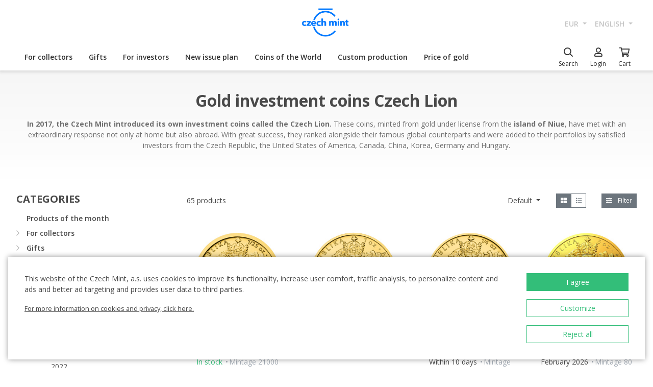

--- FILE ---
content_type: text/html; charset=utf-8
request_url: https://ceskamincovna.sk/en/gold-investment-coins-czech-lion-1753-p/
body_size: 38056
content:
<!DOCTYPE html>
<html lang="en">
<head>
  <script src="https://sdp-api.lnd.bz/versions/v3/interactions-cmi.js" async></script>
  
    <!-- Google Tag Manager -->
      <script>
        dataLayer = [{
          'viewLanguage': 'en'
        }];
        function gtag() { dataLayer.push(arguments); }
        gtag('consent', 'default', { 'ad_storage': 'denied', 'analytics_storage': 'denied', 'wait_for_update': 500 });
        gtag('set', 'url_passthrough', true);
        dataLayer.push({ 'isAuthenticated': false, 'userId': null });
      </script>
      <script>
        (function (w, d, s, l, i) {
          w[l] = w[l] || []; w[l].push({ 'gtm.start': new Date().getTime(), event: 'gtm.js' });
          var f = d.getElementsByTagName(s)[0], j = d.createElement(s), dl = l != 'dataLayer' ? '&l=' + l : '';
          j.async = true; j.src = 'https://www.googletagmanager.com/gtm.js?id=' + i + dl; f.parentNode.insertBefore(j, f);
        })(window, document, 'script', 'dataLayer', location.hostname.substring(location.hostname.length - 3) === '.sk' ? 'GTM-T3JTTQF' : 'GTM-M6VNK2');
      </script>
    <!-- End Google Tag Manager -->
  
  
  <meta charset="utf-8" />
  <meta name="viewport" content="width=device-width, initial-scale=1, shrink-to-fit=no" />
  <meta name="msvalidate.01" content="5BF76B6042EB6B6C219A082551463F4D" />
  <meta name="google-site-verification" content="2D4I0j05tpYrpglsLoySuOWLqbqXtf0sOyMU83HqYt8" />
  <title>Gold investment coins Czech Lion | Czech Mint</title>
  
  
    <link rel="stylesheet" href="/css/site.min.css?v=cl_sVR5wG_IYByVTZOdlw7j-YKWLq0iK9bMAydT7nRk" />
  
  
  <link rel="icon" type="image/x-icon" href="/favicon.ico" sizes="16x16 32x32 48x48" />
  <link rel="icon" type="image/png" href="/favicon-32x32.png" sizes="32x32" />
  <link rel="icon" type="image/png" href="/favicon-16x16.png" sizes="16x16" />
  <link rel="apple-touch-icon" href="/apple-touch-icon.png" sizes="180x180" />
  <link rel="icon" type="image/png" href="/android-chrome-192x192.png" sizes="192x192" />
  <link rel="icon" type="image/png" href="/android-chrome-512x512.png" sizes="512x512" />
  <meta name="msapplication-TileColor" content="#ffffff" />
  <meta name="msapplication-TileImage" content="/mstile-150x150.png" />
  <meta name="theme-color" content="#ffffff" />
    <link rel="canonical" href="https://ceskamincovna.sk/en/gold-investment-coins-czech-lion-1753-p/" />
</head>
<body>
  <div id="cmPageTop"></div>
  <div class="cm-popover-viewport">
    <div class="container" id="cmPopoverViewport"></div>
  </div>
  <header>
    <div class="navbar navbar-expand navbar-first d-none d-lg-block">
      <div class="container-fluid">
        <ul class="navbar-nav">
          <li class="nav-item invisible">
            <a href="tel:+420800225228" class="nav-link phone-link">
              <i class="fal fa-phone-alt"></i>
              <span class="ml-2">+420 800 225 228</span>
            </a>
          </li>
        </ul>
        <ul class="navbar-nav d-none d-lg-flex">
          <li class="nav-item">
            <a class="navbar-brand navbar-brand-en" title="Czech Mint" href="/en/"></a>
          </li>
        </ul>
        <ul class="navbar-nav navbar-nav-intl d-none d-lg-flex">
            
<li class="nav-item dropdown">
  <a href="#" class="nav-link dropdown-toggle" data-toggle="dropdown" role="button" aria-haspopup="true" aria-expanded="false">
    EUR
  </a>
  <div class="dropdown-menu dropdown-menu-right">
      <a class="dropdown-item" data-currency="CZK" href="#">CZK</a>
      <a class="dropdown-item" data-currency="EUR" href="#">EUR</a>
  </div>
</li>

            
<li class="nav-item dropdown">
  <a href="#" class="nav-link dropdown-toggle" data-toggle="dropdown" role="button" aria-haspopup="true" aria-expanded="false">
    english
  </a>
  <div class="dropdown-menu dropdown-menu-right">
      <a class="dropdown-item" data-culture="cs" href="#">
        <img src="/images/flag-round.cs.png" alt="" />
        &#x10D;e&#x161;tina
      </a>
      <a class="dropdown-item" data-culture="sk" href="#">
        <img src="/images/flag-round.sk.png" alt="" />
        sloven&#x10D;ina
      </a>
      <a class="dropdown-item" data-culture="en" href="#">
        <img src="/images/flag-round.en.png" alt="" />
        english
      </a>
  </div>
</li>

        </ul>
      </div>
    </div>
    <nav class="navbar navbar-expand navbar-second py-0">
      <div class="container-fluid">
        <ul class="navbar-nav d-lg-none search-hidden">
          <li class="nav-item">
            <a class="nav-link sidenav-link" href="#" data-toggle="side-nav"><i class="fas fa-bars"></i></a>
          </li>
          <li class="nav-item">
            <a class="navbar-brand navbar-brand-left navbar-brand-en navbar-brand-left-en" title="Czech Mint" href="/en/"></a>
          </li>
        </ul>
        <div class="navbar-expand navbar-megamenu d-none d-lg-flex">
  <ul class="navbar-nav">
        <li class="nav-item">
          <a class="nav-link xpo" href="/en/for-collectors-1436-p/" id="navbarMenuLink_1436" data-toggle="popover-nav" data-popover-class="xpo-3b" data-popover-content="#megamenupp_1436" data-container="header" >
            For collectors
          </a>
          <div id="megamenupp_1436" class="d-none">
            <div class="row megamenu">
              <div class="col-9">
                <div class="row megamenu-links">
                    <div class="col-4 categ-group">
                        <div class="categ-group">
                          <a class="dropdown-item categ-level1" href="/en/commemorative-coins-cm-1491-p/" >Commemorative coins CM</a>
                            <a class="dropdown-item categ-level2" href="/en/gold-coins-cm-1492-p/" >Gold coins CM</a>
                            <a class="dropdown-item categ-level2" href="/en/silver-coins-cm-1493-p/" >Silver coins CM</a>
                            <a class="dropdown-item categ-level2" href="/en/platinum-coins-cm-1692-p/" >Platinum coins CM</a>
                        </div>
                        <div class="categ-group">
                          <a class="dropdown-item categ-level1" href="/en/commemorative-medals-385-p/" >Commemorative medals</a>
                            <a class="dropdown-item categ-level2" href="/en/gold-commemorative-medals-401-p/" >Gold commemorative medals</a>
                            <a class="dropdown-item categ-level2" href="/en/silver-commemorative-medals-402-p/" >Silver commemorative medals</a>
                        </div>
                        <div class="categ-group">
                          <a class="dropdown-item categ-level1" href="/en/commemorative-coins-cnb-384-p/" >Commemorative coins CNB</a>
                            <a class="dropdown-item categ-level2" href="/en/gold-coins-cnb-399-p/" >Gold coins CNB</a>
                            <a class="dropdown-item categ-level2" href="/en/silver-coins-cnb-400-p/" >Silver coins CNB</a>
                        </div>
                        <div class="categ-group">
                          <a class="dropdown-item categ-level1" href="/en/sets-of-coins-and-medals-386-p/" >Sets of coins and medals</a>
                            <a class="dropdown-item categ-level2" href="/en/sets-of-gold-coins-and-medals-1447-p/" >Sets of gold coins and medals</a>
                            <a class="dropdown-item categ-level2" href="/en/sets-of-silver-coins-and-medals-1448-p/" >Sets of silver coins and medals</a>
                        </div>
                    </div>
                    <div class="col-4 categ-group">
                        <div class="categ-group">
                          <a class="dropdown-item categ-level1" href="/en/sets-of-circulation-coins-1446-p/" >Sets of circulation coins</a>
                        </div>
                        <div class="categ-group">
                          <a class="dropdown-item categ-level1" href="/en/commemorative-medals-karel-gott-1818-p/" >Commemorative medals Karel Gott</a>
                        </div>
                        <div class="categ-group">
                          <a class="dropdown-item categ-level1" href="/en/collectors-set-1319-p/" >Collector&#x27;s set</a>
                            <a class="dropdown-item categ-level2" href="/en/history-1781-p/" >History</a>
                            <a class="dropdown-item categ-level2" href="/en/nature-world-and-universe-1784-p/" >Nature, world and universe</a>
                            <a class="dropdown-item categ-level2" href="/en/culture-1785-p/" >Culture</a>
                            <a class="dropdown-item categ-level2" href="/en/mythology-2171-p/" >Mythology</a>
                            <a class="dropdown-item categ-level2" href="/en/religion-1783-p/" >Religion</a>
                            <a class="dropdown-item categ-level2" href="/en/personalities-1782-p/" >Personalities</a>
                            <a class="dropdown-item categ-level2" href="/en/fairy-tales-1779-p/" >Fairy Tales</a>
                            <a class="dropdown-item categ-level2" href="/en/warfare-1780-p/" >Warfare</a>
                        </div>
                        <div class="categ-group">
                          <a class="dropdown-item categ-level1" href="/en/ducats-of-saint-wenceslas-2658-p/" >Ducats of Saint Wenceslas</a>
                        </div>
                        <div class="categ-group">
                          <a class="dropdown-item categ-level1" href="/en/ducat-series-2609-p/" >Ducat series</a>
                        </div>
                        <div class="categ-group">
                          <a class="dropdown-item categ-level1" href="/en/slovak-coins-and-medals-2652-p/" >Slovak coins and medals</a>
                        </div>
                    </div>
                    <div class="col-4 categ-group">
                        <div class="categ-group">
                          <a class="dropdown-item categ-level1" href="/en/accessories-for-collectors-391-p/" >Accessories for Collectors</a>
                            <a class="dropdown-item categ-level2" href="/en/etuis-1048-p/" >Etuis</a>
                            <a class="dropdown-item categ-level2" href="/en/capsules-1049-p/" >Capsules</a>
                            <a class="dropdown-item categ-level2" href="/en/wooden-atuis-1449-p/" >Wooden atuis</a>
                            <a class="dropdown-item categ-level2" href="/en/literature-1238-p/" >Literature</a>
                        </div>
                        <div class="categ-group">
                          <a class="dropdown-item categ-level1" href="/en/extraordinary-mintages-2505-p/" >Extraordinary mintages</a>
                        </div>
                        <div class="categ-group">
                          <a class="dropdown-item categ-level1" href="/en/collectors-rarities-investment-opportunities-1879-p/" >Collector&#x2018;s Rarities &amp; Investment Opportunities</a>
                        </div>
                        <div class="categ-group">
                          <a class="dropdown-item categ-level1" href="/en/last-chance-to-buy-2608-p/" >Last chance to buy</a>
                        </div>
                    </div>
                </div>
              </div>
                <div class="col-3 banner">
                  <div class="subcategories">
  <div class="link">
    <a href="/en/gold-1-10oz-coin-new-seven-wonders-of-the-world-taj-mahal-proof-2639-16827-d/">
      <div class="text-center mb-1">Recommended</div>
      <div class="text-center font-weight-bolder text-dark mb-1">Gold 1/10oz coin New seven wonders of the world - Taj Mahal proof</div>
        <img src="https://czechmintstatic.blob.core.windows.net/images/product/68/0a/35/tajmahal1x01ozauproofblistr01-250.jpg" alt="" class="img-fluid" />

      <div class="text-center mt-1">480.00 EUR</div>
    </a>
  </div>
</div>
</partial>
                </div>
            </div>
          </div>
        </li>
        <li class="nav-item">
          <a class="nav-link xpo" href="/en/gifts-389-p/" id="navbarMenuLink_389" data-toggle="popover-nav" data-popover-class="xpo-3b" data-popover-content="#megamenupp_389" data-container="header" >
            Gifts
          </a>
          <div id="megamenupp_389" class="d-none">
            <div class="row megamenu">
              <div class="col-9">
                <div class="row megamenu-links">
                    <div class="col-4 categ-group">
                        <div class="categ-group">
                          <a class="dropdown-item categ-level1" href="/en/new-releases-1441-p/" >New releases</a>
                        </div>
                        <div class="categ-group">
                          <a class="dropdown-item categ-level1" href="/en/for-baby-birthday-1515-p/" >For baby birthday</a>
                        </div>
                        <div class="categ-group">
                          <a class="dropdown-item categ-level1" href="/en/birthday-gifts-1845-p/" >Birthday gifts</a>
                        </div>
                        <div class="categ-group">
                          <a class="dropdown-item categ-level1" href="/en/silver-medals-academic-degree-1508-p/" >Silver medals - academic degree</a>
                        </div>
                        <div class="categ-group">
                          <a class="dropdown-item categ-level1" href="/en/gifts-for-luck-1511-p/" >Gifts for luck</a>
                        </div>
                        <div class="categ-group">
                          <a class="dropdown-item categ-level1" href="/en/medals-with-dedication-408-p/" >Medals with dedication</a>
                            <a class="dropdown-item categ-level2" href="/en/with-a-photo-2500-p/" >With a photo</a>
                            <a class="dropdown-item categ-level2" href="/en/with-text-2502-p/" >With text</a>
                        </div>
                        <div class="categ-group">
                          <a class="dropdown-item categ-level1" href="/en/gifts-for-valentines-day-1576-p/" >Gifts for Valentine&#x27;s Day</a>
                        </div>
                    </div>
                    <div class="col-4 categ-group">
                        <div class="categ-group">
                          <a class="dropdown-item categ-level1" href="/en/wedding-gifts-1513-p/" >Wedding gifts</a>
                        </div>
                        <div class="categ-group">
                          <a class="dropdown-item categ-level1" href="/en/signs-of-zodiac-1378-p/" >Signs of zodiac</a>
                        </div>
                        <div class="categ-group">
                          <a class="dropdown-item categ-level1" href="/en/crystal-coin-1668-p/" >Crystal Coin</a>
                        </div>
                        <div class="categ-group">
                          <a class="dropdown-item categ-level1" href="/en/gift-medals-406-p/" >Gift medals</a>
                        </div>
                        <div class="categ-group">
                          <a class="dropdown-item categ-level1" href="/en/christmas-motifs-2558-p/" >Christmas motifs</a>
                        </div>
                        <div class="categ-group">
                          <a class="dropdown-item categ-level1" href="/en/mandala-2554-p/" >Mandala</a>
                        </div>
                    </div>
                    <div class="col-4 categ-group">
                        <div class="categ-group">
                          <a class="dropdown-item categ-level1" href="/en/others-410-p/" >Others</a>
                        </div>
                        <div class="categ-group">
                          <a class="dropdown-item categ-level1" href="/en/etuis-1489-p/" >Etuis</a>
                        </div>
                        <div class="categ-group">
                          <a class="dropdown-item categ-level1" href="/en/watches-and-jewellery-2444-p/" >Watches and jewellery</a>
                            <a class="dropdown-item categ-level2" href="/en/cm-by-bergl-2606-p/" >&#x10C;M by Bergl</a>
                        </div>
                        <div class="categ-group">
                          <a class="dropdown-item categ-level1" href="/en/latin-quotes-2572-p/" >Latin Quotes</a>
                        </div>
                    </div>
                </div>
              </div>
                <div class="col-3 banner">
                  <div class="subcategories">
  <div class="link">
    <a href="/en/gold-ducat-four-leaf-clover-for-luck-with-dedication-proof-1511-18040-d/">
      <div class="text-center mb-1">Recommended</div>
      <div class="text-center font-weight-bolder text-dark mb-1">Gold ducat Four-leaf clover for luck with dedication proof</div>
        <img src="https://czechmintstatic.blob.core.windows.net/images/product/54/32/d6/ctyrlistekprostestiauproofa-250.jpg" alt="" class="img-fluid" />

      <div class="text-center mt-1">568.00 EUR</div>
    </a>
  </div>
</div>
</partial>
                </div>
            </div>
          </div>
        </li>
        <li class="nav-item">
          <a class="nav-link xpo" href="/en/for-investors-1437-p/" id="navbarMenuLink_1437" data-toggle="popover-nav" data-popover-class="xpo-2b" data-popover-content="#megamenupp_1437" data-container="header" >
            For investors
          </a>
          <div id="megamenupp_1437" class="d-none">
            <div class="row megamenu">
              <div class="col-8">
                <div class="row megamenu-links">
                    <div class="col-6 categ-group">
                        <div class="categ-group">
                          <a class="dropdown-item categ-level1" href="/en/investment-coins-czech-lion-1752-p/" >Investment coins Czech Lion</a>
                            <a class="dropdown-item categ-level2" href="/en/gold-investment-coins-czech-lion-1753-p/" >Gold investment coins Czech Lion</a>
                            <a class="dropdown-item categ-level2" href="/en/silver-investment-coins-czech-lion-1754-p/" >Silver investment coins Czech Lion</a>
                        </div>
                        <div class="categ-group">
                          <a class="dropdown-item categ-level1" href="/en/investment-coins-tolar-2516-p/" >Investment coins Tolar</a>
                        </div>
                        <div class="categ-group">
                          <a class="dropdown-item categ-level1" href="/en/investment-coins-charles-iv-2604-p/" >Investment Coins Charles IV.</a>
                        </div>
                        <div class="categ-group">
                          <a class="dropdown-item categ-level1" href="/en/investment-coins-slovak-eagle-2498-p/" >Investment coins Slovak Eagle</a>
                            <a class="dropdown-item categ-level2" href="/en/gold-investment-coins-slovak-eagle-2648-p/" >Gold investment coins Slovak Eagle</a>
                            <a class="dropdown-item categ-level2" href="/en/silver-investment-coins-slovak-eagle-2649-p/" >Silver investment coins  Slovak Eagle</a>
                        </div>
                        <div class="categ-group">
                          <a class="dropdown-item categ-level1" href="/en/treasures-of-the-gulf-2679-p/" >Treasures of the Gulf</a>
                        </div>
                        <div class="categ-group">
                          <a class="dropdown-item categ-level1" href="/en/investment-platinum-1539-p/" >Investment platinum</a>
                        </div>
                    </div>
                    <div class="col-6 categ-group">
                        <div class="categ-group">
                          <a class="dropdown-item categ-level1" href="/en/investment-gold-382-p/" >Investment gold </a>
                            <a class="dropdown-item categ-level2" href="/en/gold-bars-393-p/" >Gold bars</a>
                            <a class="dropdown-item categ-level2" href="/en/smart-coins-395-p/" >Smart coins</a>
                            <a class="dropdown-item categ-level2" href="/en/coins-cnb-394-p/" >Coins CNB</a>
                            <a class="dropdown-item categ-level2" href="/en/foreigninvestmentcoins-458-p/" >Foreign&#xA0;investment&#xA0;coins</a>
                        </div>
                        <div class="categ-group">
                          <a class="dropdown-item categ-level1" href="/en/investment-silver-383-p/" >Investment silver</a>
                            <a class="dropdown-item categ-level2" href="/en/silver-bars-397-p/" >Silver bars</a>
                            <a class="dropdown-item categ-level2" href="/en/silver-investment-coins-cm-1693-p/" >Silver investment coins CM</a>
                            <a class="dropdown-item categ-level2" href="/en/silver-coins-cnb-1444-p/" >Silver coins CNB</a>
                            <a class="dropdown-item categ-level2" href="/en/foreigninvestmentcoins-1009-p/" >Foreign&#xA0;investment&#xA0;coins</a>
                        </div>
                    </div>
                </div>
              </div>
                <div class="col-4 banner">
                  <div class="subcategories">
  <div class="link">
    <a href="/en/set-of-two-1-oz-gold-bullion-coins-czech-lion-and-eagle-2025-stand-2680-20827-d/">
      <div class="text-center mb-1">Recommended</div>
      <div class="text-center font-weight-bolder text-dark mb-1">Set of two 1 oz gold bullion coins Czech Lion and Eagle 2025 stand</div>
        <img src="https://czechmintstatic.blob.core.windows.net/images/product/6f/d1/fd/ceskylevaorel20251ozaustdetue02-250.jpg" alt="" class="img-fluid" />

      <div class="text-center mt-1">9,163.00 EUR</div>
    </a>
  </div>
</div>
</partial>
                </div>
            </div>
          </div>
        </li>
        <li class="nav-item">
          <a class="nav-link xpo" href="/en/new-issue-plan-2221-p/" id="navbarMenuLink_2221" data-toggle="popover-nav" data-popover-class="xpo-1" data-popover-content="#megamenupp_2221" data-container="header" >
            New issue plan
          </a>
          <div id="megamenupp_2221" class="d-none">
            <div class="row megamenu">
              <div class="col-12">
                <div class="row megamenu-links">
                    <div class="col-12 categ-group">
                        <div class="categ-group">
                          <a class="dropdown-item categ-level1" href="/en/2026-issue-plan-2701-p/"  style=color:#b29760ff>2026 Issue Plan </a>
                        </div>
                        <div class="categ-group">
                          <a class="dropdown-item categ-level1" href="/en/2025-issue-plan-2680-p/" >2025 Issue Plan</a>
                        </div>
                        <div class="categ-group">
                          <a class="dropdown-item categ-level1" href="/en/2026-cnb-issue-plan-2702-p/" >2026 CNB Issue plan</a>
                        </div>
                        <div class="categ-group">
                          <a class="dropdown-item categ-level1" href="/en/issue-plan-nbs-2021-2025-2513-p/" >Issue plan NBS 2021 - 2025</a>
                        </div>
                    </div>
                </div>
              </div>
            </div>
          </div>
        </li>
        <li class="nav-item">
          <a class="nav-link xpo" href="/en/coins-of-the-world-1218-p/" id="navbarMenuLink_1218" data-toggle="popover-nav" data-popover-class="xpo-1" data-popover-content="#megamenupp_1218" data-container="header" >
            Coins of the World
          </a>
          <div id="megamenupp_1218" class="d-none">
            <div class="row megamenu">
              <div class="col-12">
                <div class="row megamenu-links">
                    <div class="col-12 categ-group">
                        <div class="categ-group">
                          <a class="dropdown-item categ-level1" href="/en/cit-coin-invest-2715-p/" >CIT Coin Invest</a>
                        </div>
                        <div class="categ-group">
                          <a class="dropdown-item categ-level1" href="/en/mint-xxi-2711-p/" >Mint XXI</a>
                        </div>
                        <div class="categ-group">
                          <a class="dropdown-item categ-level1" href="/en/perth-mint-2710-p/" >Perth Mint</a>
                        </div>
                        <div class="categ-group">
                          <a class="dropdown-item categ-level1" href="/en/ts-coin-2682-p/" >T&amp;S Coin</a>
                        </div>
                        <div class="categ-group">
                          <a class="dropdown-item categ-level1" href="/en/le-grand-mint-2681-p/" >Le Grand Mint</a>
                        </div>
                        <div class="categ-group">
                          <a class="dropdown-item categ-level1" href="/en/power-coin-2678-p/" >Power Coin </a>
                        </div>
                        <div class="categ-group">
                          <a class="dropdown-item categ-level1" href="/en/germania-mint-2677-p/" >Germania Mint </a>
                        </div>
                        <div class="categ-group">
                          <a class="dropdown-item categ-level1" href="/en/the-royal-mint-1750-p/" >The Royal Mint</a>
                        </div>
                        <div class="categ-group">
                          <a class="dropdown-item categ-level1" href="/en/nbs-and-the-mint-of-mincovna-kremnica-1873-p/" >NBS and The Mint of Mincov&#x148;a Kremnica</a>
                        </div>
                    </div>
                </div>
              </div>
            </div>
          </div>
        </li>
        <li class="nav-item">
          <a href="/en/custom-production-2329/" class="nav-link" >Custom production</a>
        </li>
        <li class="nav-item">
          <a href="/en/price-of-gold-2299/" class="nav-link" >Price of gold</a>
        </li>
  </ul>
</div>

        <ul class="navbar-nav navbar-nav-icons">
          <li class="nav-item nav-item-search">
            <div class="search-container">
              <form action="/en/search/" method="get" role="form" class="form-inline form-search">
                <div class="autocomplete-container">
                  <input type="search" name="text" class="form-control main-search" autocomplete="off" data-url="/en/search/produkt/" data-url-ql="/en/search/quicklinks/" data-noresults-text=" " placeholder="Search" aria-label="Search" aria-describedby="button-search-m">
                </div>
              </form>
            </div>
            <a href="#" class="nav-link" data-toggle="search-bar">
              <div class="icon"><i class="far fa-search"></i></div>
              <div class="text nav-link-text-search">Search</div>
            </a>
          </li>
          <li class="nav-item search-hidden">
            <a class="nav-link xpo" data-toggle="popover-nav" data-popover-content="#cmUserPopover" href="/en/muj-ucet/">
              <div class="icon"><i class="far fa-user"></i></div>
              <div class="text">
Login              </div>
            </a>
            <div id="cmUserPopover" class="d-none">
    <div class="p-3">
      <a href="#" class="btn btn-primary btn-block" data-toggle="modal" data-target="#cmModalLogin">
        Login
      </a>
    </div>
    <div class="dropdown-divider"></div>
    <a class="dropdown-item" href="/en/registrace/">Create account</a>
    <a class="dropdown-item" href="/en/zapomenute-heslo/">Forgot password?</a>
</div>

          </li>
          <li class="nav-item search-hidden">
            <a class="nav-link nav-link-sc xpo" id="cmShoppingCartNavLink" data-toggle="popover-nav" data-popover-content="#cmShoppingCartPopover" href="/en/kosik/">
  <div class="icon">
    <i class="far fa-shopping-cart"></i>
    <div class="badge-container">
      <span class="badge badge-primary" data-cm-content="item-count" style="display:none">
      </span>
    </div>
  </div>
  <div class="text">Cart</div>
</a>
<div id="cmShoppingCartPopover" class="d-none" data-url="/en/shoppingcart/itemspopover/">
    <div class="sc-po-header py-2 px-3">Shopping cart</div>
<div class="px-3">
  <div class="alert d-none"></div>
</div>
  <div class="py-2 px-3">
    You have no items in your shopping cart.
  </div>
<input type="hidden" id="cmShoppingCartJson" value="[]" />
</partial>
</div>

          </li>
        </ul>
      </div>
    </nav>
  </header>
  <div class="page-content">
    <div class="container-fluid d-lg-none">
  <nav aria-label="breadcrumb">
  <ol class="breadcrumb">
    <li class="breadcrumb-item">
      <a href="/en/" title="Czech Mint" class="home"><i class="fas fa-home"></i></a>
    </li>
        <li class="breadcrumb-item">
          <a href="/en/for-investors-1437-p/" title="For investors">
            For investors
          </a>
        </li>
        <li class="breadcrumb-item">
          <a href="/en/investment-coins-czech-lion-1752-p/" title="Investment coins Czech Lion">
            Investment coins Czech Lion
          </a>
        </li>
        <li class="breadcrumb-item active" aria-current="page">
          Gold investment coins Czech Lion
        </li>
  </ol>
</nav>

</div>
<div class="banner-top">
  <div class="container">
    <h1 class="text-center">Gold investment coins Czech Lion</h1>
      <div class="annotation text-center mt-3">
<p style="text-align: center;"><strong>In 2017, the Czech Mint introduced its own investment coins called the Czech Lion.</strong> These coins, minted from gold under license from the <strong>island of Niue</strong>, have met with an extraordinary response not only at home but also abroad. With great success, they ranked alongside their famous global counterparts and were added to their portfolios by satisfied investors from the Czech Republic, the United States of America, Canada, China, Korea, Germany and Hungary.</p>      </div>
  </div>
</div>
<div class="container-fluid products">
  <div class="row">
    <aside class="col-auto d-none d-lg-block pt-4">
      <div class="title">Categories</div>
      <div class="menu-aside">
  <ul class="level-0">
      <li>
    <span><a class="menu-item" href="/en/products-of-the-month-2306-p/">Products of the month</a></span>
</li>
</partial>
      <li>
    <span class="parent"><a class="chevron" href="#"><i class="far fa-chevron-right"></i><i class="far fa-chevron-down"></i></a><a class="menu-item" href="/en/for-collectors-1436-p/">For collectors</a></span>
    <ul class="level-1">
        <li>
    <span class="parent"><a class="chevron" href="#"><i class="far fa-chevron-right"></i><i class="far fa-chevron-down"></i></a><a class="menu-item" href="/en/commemorative-coins-cm-1491-p/">Commemorative coins CM</a></span>
    <ul class="level-2">
        <li>
    <span><a class="menu-item" href="/en/gold-coins-cm-1492-p/">Gold coins CM</a></span>
</li>
</partial>
        <li>
    <span><a class="menu-item" href="/en/silver-coins-cm-1493-p/">Silver coins CM</a></span>
</li>
</partial>
        <li>
    <span><a class="menu-item" href="/en/platinum-coins-cm-1692-p/">Platinum coins CM</a></span>
</li>
</partial>
    </ul>
</li>
</partial>
        <li>
    <span class="parent"><a class="chevron" href="#"><i class="far fa-chevron-right"></i><i class="far fa-chevron-down"></i></a><a class="menu-item" href="/en/commemorative-medals-385-p/">Commemorative medals</a></span>
    <ul class="level-2">
        <li>
    <span><a class="menu-item" href="/en/gold-commemorative-medals-401-p/">Gold commemorative medals</a></span>
</li>
</partial>
        <li>
    <span><a class="menu-item" href="/en/silver-commemorative-medals-402-p/">Silver commemorative medals</a></span>
</li>
</partial>
    </ul>
</li>
</partial>
        <li>
    <span class="parent"><a class="chevron" href="#"><i class="far fa-chevron-right"></i><i class="far fa-chevron-down"></i></a><a class="menu-item" href="/en/commemorative-coins-cnb-384-p/">Commemorative coins CNB</a></span>
    <ul class="level-2">
        <li>
    <span><a class="menu-item" href="/en/gold-coins-cnb-399-p/">Gold coins CNB</a></span>
</li>
</partial>
        <li>
    <span><a class="menu-item" href="/en/silver-coins-cnb-400-p/">Silver coins CNB</a></span>
</li>
</partial>
    </ul>
</li>
</partial>
        <li>
    <span class="parent"><a class="chevron" href="#"><i class="far fa-chevron-right"></i><i class="far fa-chevron-down"></i></a><a class="menu-item" href="/en/sets-of-coins-and-medals-386-p/">Sets of coins and medals</a></span>
    <ul class="level-2">
        <li>
    <span><a class="menu-item" href="/en/sets-of-gold-coins-and-medals-1447-p/">Sets of gold coins and medals</a></span>
</li>
</partial>
        <li>
    <span><a class="menu-item" href="/en/sets-of-silver-coins-and-medals-1448-p/">Sets of silver coins and medals</a></span>
</li>
</partial>
    </ul>
</li>
</partial>
        <li>
    <span><a class="menu-item" href="/en/sets-of-circulation-coins-1446-p/">Sets of circulation coins</a></span>
</li>
</partial>
        <li>
    <span><a class="menu-item" href="/en/commemorative-medals-karel-gott-1818-p/">Commemorative medals Karel Gott</a></span>
</li>
</partial>
        <li>
    <span class="parent"><a class="chevron" href="#"><i class="far fa-chevron-right"></i><i class="far fa-chevron-down"></i></a><a class="menu-item" href="/en/collectors-set-1319-p/">Collector&#x27;s set</a></span>
    <ul class="level-2">
        <li>
    <span class="parent"><a class="chevron" href="#"><i class="far fa-chevron-right"></i><i class="far fa-chevron-down"></i></a><a class="menu-item" href="/en/history-1781-p/">History</a></span>
    <ul class="level-3">
        <li>
    <span><a class="menu-item" href="/en/history-of-slovak-minting-2709-p/">History of Slovak Minting</a></span>
</li>
</partial>
        <li>
    <span><a class="menu-item" href="/en/skoda-2703-p/">&#x160;KODA</a></span>
</li>
</partial>
        <li>
    <span><a class="menu-item" href="/en/firearms-2694-p/">Firearms</a></span>
</li>
</partial>
        <li>
    <span><a class="menu-item" href="/en/dowry-towns-of-bohemian-queens-2691-p/">Dowry Towns of Bohemian Queens</a></span>
</li>
</partial>
        <li>
    <span><a class="menu-item" href="/en/history-of-gold-2689-p/">History of gold</a></span>
</li>
</partial>
        <li>
    <span><a class="menu-item" href="/en/famous-steam-locomotives-2665-p/">Famous steam locomotives</a></span>
</li>
</partial>
        <li>
    <span><a class="menu-item" href="/en/order-of-chivalry-2655-p/">Order of chivalry</a></span>
</li>
</partial>
        <li>
    <span><a class="menu-item" href="/en/on-wheels-1825-p/">On Wheels</a></span>
</li>
</partial>
        <li>
    <span><a class="menu-item" href="/en/old-picture-postcards-1827-p/">Old Picture Postcards</a></span>
</li>
</partial>
        <li>
    <span><a class="menu-item" href="/en/history-of-minting-1816-p/">History of Minting</a></span>
</li>
</partial>
        <li>
    <span><a class="menu-item" href="/en/charles-iv-period-2439-p/"> Charles IV Period</a></span>
</li>
</partial>
        <li>
    <span><a class="menu-item" href="/en/cathedral-of-st-elizabeth-2573-p/">Cathedral of  St. Elizabeth </a></span>
</li>
</partial>
        <li>
    <span><a class="menu-item" href="/en/new-seven-wonders-of-the-world-2639-p/">New Seven Wonders of the World</a></span>
</li>
</partial>
        <li>
    <span><a class="menu-item" href="/en/treasures-of-ancient-civilisations-2642-p/">Treasures of ancient civilisations</a></span>
</li>
</partial>
    </ul>
</li>
</partial>
        <li>
    <span class="parent"><a class="chevron" href="#"><i class="far fa-chevron-right"></i><i class="far fa-chevron-down"></i></a><a class="menu-item" href="/en/nature-world-and-universe-1784-p/">Nature, world and universe</a></span>
    <ul class="level-3">
        <li>
    <span><a class="menu-item" href="/en/mushrooms-2704-p/">Mushrooms</a></span>
</li>
</partial>
        <li>
    <span><a class="menu-item" href="/en/human-body-2692-p/">Human body</a></span>
</li>
</partial>
        <li>
    <span><a class="menu-item" href="/en/ice-age-2690-p/">Ice age</a></span>
</li>
</partial>
        <li>
    <span><a class="menu-item" href="/en/cat-breeds-2663-p/">Cat Breeds</a></span>
</li>
</partial>
        <li>
    <span><a class="menu-item" href="/en/journey-around-the-world-2660-p/">Journey Around the World</a></span>
</li>
</partial>
        <li>
    <span><a class="menu-item" href="/en/krasy-slovenska-2207-p/">Kr&#xE1;sy Slovenska</a></span>
</li>
</partial>
        <li>
    <span><a class="menu-item" href="/en/dog-breeds-2458-p/">Dog Breeds</a></span>
</li>
</partial>
        <li>
    <span><a class="menu-item" href="/en/prehistoric-world-2565-p/">Prehistoric world</a></span>
</li>
</partial>
        <li>
    <span><a class="menu-item" href="/en/the-milky-way-2566-p/">The Milky Way</a></span>
</li>
</partial>
    </ul>
</li>
</partial>
        <li>
    <span class="parent"><a class="chevron" href="#"><i class="far fa-chevron-right"></i><i class="far fa-chevron-down"></i></a><a class="menu-item" href="/en/culture-1785-p/">Culture</a></span>
    <ul class="level-3">
        <li>
    <span><a class="menu-item" href="/en/alphonse-mucha-2714-p/">Alphonse Mucha</a></span>
</li>
</partial>
        <li>
    <span><a class="menu-item" href="/en/josef-lada-2713-p/">Josef Lada</a></span>
</li>
</partial>
        <li>
    <span><a class="menu-item" href="/en/retro-2708-p/">Retro</a></span>
</li>
</partial>
        <li>
    <span><a class="menu-item" href="/en/based-on-books-2695-p/">Based on books</a></span>
</li>
</partial>
        <li>
    <span><a class="menu-item" href="/en/human-activities-2693-p/">Human activities</a></span>
</li>
</partial>
        <li>
    <span><a class="menu-item" href="/en/world-gangs-2688-p/">World gangs</a></span>
</li>
</partial>
        <li>
    <span><a class="menu-item" href="/en/three-musketeers-2666-p/">Three Musketeers</a></span>
</li>
</partial>
        <li>
    <span><a class="menu-item" href="/en/history-of-minting-1778-p/">History of Minting</a></span>
</li>
</partial>
        <li>
    <span><a class="menu-item" href="/en/folk-motifs-2656-p/">Folk motifs</a></span>
</li>
</partial>
    </ul>
</li>
</partial>
        <li>
    <span class="parent"><a class="chevron" href="#"><i class="far fa-chevron-right"></i><i class="far fa-chevron-down"></i></a><a class="menu-item" href="/en/mythology-2171-p/">Mythology</a></span>
    <ul class="level-3">
        <li>
    <span><a class="menu-item" href="/en/legends-of-the-czech-chateaux-2707-p/">Legends of the Czech chateaux</a></span>
</li>
</partial>
        <li>
    <span><a class="menu-item" href="/en/old-greek-myths-and-legends-2664-p/">Old Greek myths and legends</a></span>
</li>
</partial>
        <li>
    <span><a class="menu-item" href="/en/legends-of-the-czech-castles-2662-p/">Legends of the Czech castles</a></span>
</li>
</partial>
        <li>
    <span><a class="menu-item" href="/en/mythological-figures-2661-p/">Mythological figures</a></span>
</li>
</partial>
        <li>
    <span><a class="menu-item" href="/en/mythical-creatures-2173-p/">Mythical Creatures</a></span>
</li>
</partial>
    </ul>
</li>
</partial>
        <li>
    <span class="parent"><a class="chevron" href="#"><i class="far fa-chevron-right"></i><i class="far fa-chevron-down"></i></a><a class="menu-item" href="/en/religion-1783-p/">Religion</a></span>
    <ul class="level-3">
        <li>
    <span><a class="menu-item" href="/en/patrons-1774-p/">Patrons</a></span>
</li>
</partial>
        <li>
    <span><a class="menu-item" href="/en/archangels-2569-p/">Archangels</a></span>
</li>
</partial>
    </ul>
</li>
</partial>
        <li>
    <span class="parent"><a class="chevron" href="#"><i class="far fa-chevron-right"></i><i class="far fa-chevron-down"></i></a><a class="menu-item" href="/en/personalities-1782-p/">Personalities</a></span>
    <ul class="level-3">
        <li>
    <span><a class="menu-item" href="/en/john-of-luxembourg-2705-p/">John of Luxembourg</a></span>
</li>
</partial>
        <li>
    <span><a class="menu-item" href="/en/femme-fatale-1680-p/">Femme Fatale</a></span>
</li>
</partial>
        <li>
    <span><a class="menu-item" href="/en/royal-couples-1773-p/"> Royal couples</a></span>
</li>
</partial>
        <li>
    <span><a class="menu-item" href="/en/cult-of-personality-2571-p/">Cult of personality</a></span>
</li>
</partial>
        <li>
    <span><a class="menu-item" href="/en/famous-artists-2626-p/">Famous artists</a></span>
</li>
</partial>
        <li>
    <span><a class="menu-item" href="/en/nikola-tesla-2636-p/">Nikola Tesla</a></span>
</li>
</partial>
    </ul>
</li>
</partial>
        <li>
    <span class="parent"><a class="chevron" href="#"><i class="far fa-chevron-right"></i><i class="far fa-chevron-down"></i></a><a class="menu-item" href="/en/fairy-tales-1779-p/">Fairy Tales</a></span>
    <ul class="level-3">
        <li>
    <span><a class="menu-item" href="/en/bob-and-bobby-2696-p/">Bob and Bobby</a></span>
</li>
</partial>
    </ul>
</li>
</partial>
        <li>
    <span class="parent"><a class="chevron" href="#"><i class="far fa-chevron-right"></i><i class="far fa-chevron-down"></i></a><a class="menu-item" href="/en/warfare-1780-p/">Warfare</a></span>
    <ul class="level-3">
        <li>
    <span><a class="menu-item" href="/en/history-of-warfare-1399-p/">History of warfare</a></span>
</li>
</partial>
        <li>
    <span><a class="menu-item" href="/en/armored-vehicles-2570-p/">Armored vehicles</a></span>
</li>
</partial>
    </ul>
</li>
</partial>
    </ul>
</li>
</partial>
        <li>
    <span><a class="menu-item" href="/en/ducats-of-saint-wenceslas-2658-p/">Ducats of Saint Wenceslas</a></span>
</li>
</partial>
        <li>
    <span><a class="menu-item" href="/en/ducat-series-2609-p/">Ducat series</a></span>
</li>
</partial>
        <li>
    <span><a class="menu-item" href="/en/slovak-coins-and-medals-2652-p/">Slovak coins and medals</a></span>
</li>
</partial>
        <li>
    <span class="parent"><a class="chevron" href="#"><i class="far fa-chevron-right"></i><i class="far fa-chevron-down"></i></a><a class="menu-item" href="/en/accessories-for-collectors-391-p/">Accessories for Collectors</a></span>
    <ul class="level-2">
        <li>
    <span><a class="menu-item" href="/en/etuis-1048-p/">Etuis</a></span>
</li>
</partial>
        <li>
    <span><a class="menu-item" href="/en/capsules-1049-p/">Capsules</a></span>
</li>
</partial>
        <li>
    <span><a class="menu-item" href="/en/wooden-atuis-1449-p/">Wooden atuis</a></span>
</li>
</partial>
        <li>
    <span><a class="menu-item" href="/en/literature-1238-p/">Literature</a></span>
</li>
</partial>
    </ul>
</li>
</partial>
        <li>
    <span><a class="menu-item" href="/en/extraordinary-mintages-2505-p/">Extraordinary mintages</a></span>
</li>
</partial>
        <li>
    <span><a class="menu-item" href="/en/collectors-rarities-investment-opportunities-1879-p/">Collector&#x2018;s Rarities &amp; Investment Opportunities</a></span>
</li>
</partial>
        <li>
    <span><a class="menu-item" href="/en/last-chance-to-buy-2608-p/">Last chance to buy</a></span>
</li>
</partial>
    </ul>
</li>
</partial>
      <li>
    <span class="parent"><a class="chevron" href="#"><i class="far fa-chevron-right"></i><i class="far fa-chevron-down"></i></a><a class="menu-item" href="/en/gifts-389-p/">Gifts</a></span>
    <ul class="level-1">
        <li>
    <span><a class="menu-item" href="/en/new-releases-1441-p/">New releases</a></span>
</li>
</partial>
        <li>
    <span><a class="menu-item" href="/en/for-baby-birthday-1515-p/">For baby birthday</a></span>
</li>
</partial>
        <li>
    <span><a class="menu-item" href="/en/birthday-gifts-1845-p/">Birthday gifts</a></span>
</li>
</partial>
        <li>
    <span><a class="menu-item" href="/en/silver-medals-academic-degree-1508-p/">Silver medals - academic degree</a></span>
</li>
</partial>
        <li>
    <span><a class="menu-item" href="/en/gifts-for-luck-1511-p/">Gifts for luck</a></span>
</li>
</partial>
        <li>
    <span class="parent"><a class="chevron" href="#"><i class="far fa-chevron-right"></i><i class="far fa-chevron-down"></i></a><a class="menu-item" href="/en/medals-with-dedication-408-p/">Medals with dedication</a></span>
    <ul class="level-2">
        <li>
    <span><a class="menu-item" href="/en/with-a-photo-2500-p/">With a photo</a></span>
</li>
</partial>
        <li>
    <span><a class="menu-item" href="/en/with-text-2502-p/">With text</a></span>
</li>
</partial>
    </ul>
</li>
</partial>
        <li>
    <span><a class="menu-item" href="/en/gifts-for-valentines-day-1576-p/">Gifts for Valentine&#x27;s Day</a></span>
</li>
</partial>
        <li>
    <span><a class="menu-item" href="/en/wedding-gifts-1513-p/">Wedding gifts</a></span>
</li>
</partial>
        <li>
    <span><a class="menu-item" href="/en/signs-of-zodiac-1378-p/">Signs of zodiac</a></span>
</li>
</partial>
        <li>
    <span><a class="menu-item" href="/en/crystal-coin-1668-p/">Crystal Coin</a></span>
</li>
</partial>
        <li>
    <span><a class="menu-item" href="/en/gift-medals-406-p/">Gift medals</a></span>
</li>
</partial>
        <li>
    <span><a class="menu-item" href="/en/christmas-motifs-2558-p/">Christmas motifs</a></span>
</li>
</partial>
        <li>
    <span><a class="menu-item" href="/en/mandala-2554-p/">Mandala</a></span>
</li>
</partial>
        <li>
    <span><a class="menu-item" href="/en/others-410-p/">Others</a></span>
</li>
</partial>
        <li>
    <span><a class="menu-item" href="/en/etuis-1489-p/">Etuis</a></span>
</li>
</partial>
        <li>
    <span class="parent"><a class="chevron" href="#"><i class="far fa-chevron-right"></i><i class="far fa-chevron-down"></i></a><a class="menu-item" href="/en/watches-and-jewellery-2444-p/">Watches and jewellery</a></span>
    <ul class="level-2">
        <li>
    <span><a class="menu-item" href="/en/cm-by-bergl-2606-p/">&#x10C;M by Bergl</a></span>
</li>
</partial>
    </ul>
</li>
</partial>
        <li>
    <span><a class="menu-item" href="/en/latin-quotes-2572-p/">Latin Quotes</a></span>
</li>
</partial>
    </ul>
</li>
</partial>
      <li>
    <span class="parent open"><a class="chevron" href="#"><i class="far fa-chevron-right"></i><i class="far fa-chevron-down"></i></a><a class="menu-item path" href="/en/for-investors-1437-p/">For investors</a></span>
    <ul class="level-1">
        <li>
    <span class="parent open"><a class="chevron" href="#"><i class="far fa-chevron-right"></i><i class="far fa-chevron-down"></i></a><a class="menu-item path" href="/en/investment-coins-czech-lion-1752-p/">Investment coins Czech Lion</a></span>
    <ul class="level-2">
        <li>
    <span class="parent open"><a class="chevron" href="#"><i class="far fa-chevron-right"></i><i class="far fa-chevron-down"></i></a><a class="menu-item path selected" href="/en/gold-investment-coins-czech-lion-1753-p/">Gold investment coins Czech Lion</a></span>
    <ul class="level-3">
        <li>
    <span><a class="menu-item" href="/en/2026-2697-p/">2026</a></span>
</li>
</partial>
        <li>
    <span><a class="menu-item" href="/en/2025-2687-p/">2025</a></span>
</li>
</partial>
        <li>
    <span><a class="menu-item" href="/en/2024-2668-p/">2024</a></span>
</li>
</partial>
        <li>
    <span><a class="menu-item" href="/en/2023-2646-p/">2023</a></span>
</li>
</partial>
        <li>
    <span><a class="menu-item" href="/en/2022-2563-p/">2022</a></span>
</li>
</partial>
        <li>
    <span><a class="menu-item" href="/en/2021-2453-p/">2021</a></span>
</li>
</partial>
        <li>
    <span><a class="menu-item" href="/en/2020-2211-p/">2020</a></span>
</li>
</partial>
        <li>
    <span><a class="menu-item" href="/en/2018-2208-p/">2018</a></span>
</li>
</partial>
    </ul>
</li>
</partial>
        <li>
    <span class="parent"><a class="chevron" href="#"><i class="far fa-chevron-right"></i><i class="far fa-chevron-down"></i></a><a class="menu-item" href="/en/silver-investment-coins-czech-lion-1754-p/">Silver investment coins Czech Lion</a></span>
    <ul class="level-3">
        <li>
    <span><a class="menu-item" href="/en/2026-2698-p/">2026</a></span>
</li>
</partial>
        <li>
    <span><a class="menu-item" href="/en/2025-2686-p/">2025</a></span>
</li>
</partial>
        <li>
    <span><a class="menu-item" href="/en/2024-2669-p/">2024</a></span>
</li>
</partial>
        <li>
    <span><a class="menu-item" href="/en/2023-2647-p/">2023</a></span>
</li>
</partial>
        <li>
    <span><a class="menu-item" href="/en/2022-2564-p/">2022</a></span>
</li>
</partial>
        <li>
    <span><a class="menu-item" href="/en/2021-2454-p/">2021</a></span>
</li>
</partial>
    </ul>
</li>
</partial>
    </ul>
</li>
</partial>
        <li>
    <span><a class="menu-item" href="/en/investment-coins-tolar-2516-p/">Investment coins Tolar</a></span>
</li>
</partial>
        <li>
    <span><a class="menu-item" href="/en/investment-coins-charles-iv-2604-p/">Investment Coins Charles IV.</a></span>
</li>
</partial>
        <li>
    <span class="parent"><a class="chevron" href="#"><i class="far fa-chevron-right"></i><i class="far fa-chevron-down"></i></a><a class="menu-item" href="/en/investment-coins-slovak-eagle-2498-p/">Investment coins Slovak Eagle</a></span>
    <ul class="level-2">
        <li>
    <span class="parent"><a class="chevron" href="#"><i class="far fa-chevron-right"></i><i class="far fa-chevron-down"></i></a><a class="menu-item" href="/en/gold-investment-coins-slovak-eagle-2648-p/">Gold investment coins Slovak Eagle</a></span>
    <ul class="level-3">
        <li>
    <span><a class="menu-item" href="/en/2026-2699-p/">2026</a></span>
</li>
</partial>
        <li>
    <span><a class="menu-item" href="/en/2025-2685-p/">2025</a></span>
</li>
</partial>
        <li>
    <span><a class="menu-item" href="/en/2024-2673-p/">2024</a></span>
</li>
</partial>
        <li>
    <span><a class="menu-item" href="/en/2023-2672-p/">2023</a></span>
</li>
</partial>
        <li>
    <span><a class="menu-item" href="/en/2022-2671-p/">2022</a></span>
</li>
</partial>
        <li>
    <span><a class="menu-item" href="/en/2021-2670-p/">2021</a></span>
</li>
</partial>
    </ul>
</li>
</partial>
        <li>
    <span class="parent"><a class="chevron" href="#"><i class="far fa-chevron-right"></i><i class="far fa-chevron-down"></i></a><a class="menu-item" href="/en/silver-investment-coins-slovak-eagle-2649-p/">Silver investment coins  Slovak Eagle</a></span>
    <ul class="level-3">
        <li>
    <span><a class="menu-item" href="/en/2026-2700-p/">2026</a></span>
</li>
</partial>
        <li>
    <span><a class="menu-item" href="/en/2025-2683-p/">2025</a></span>
</li>
</partial>
        <li>
    <span><a class="menu-item" href="/en/2024-2675-p/">2024</a></span>
</li>
</partial>
        <li>
    <span><a class="menu-item" href="/en/2023-2674-p/">2023</a></span>
</li>
</partial>
    </ul>
</li>
</partial>
    </ul>
</li>
</partial>
        <li>
    <span><a class="menu-item" href="/en/treasures-of-the-gulf-2679-p/">Treasures of the Gulf</a></span>
</li>
</partial>
        <li>
    <span><a class="menu-item" href="/en/investment-platinum-1539-p/">Investment platinum</a></span>
</li>
</partial>
        <li>
    <span class="parent"><a class="chevron" href="#"><i class="far fa-chevron-right"></i><i class="far fa-chevron-down"></i></a><a class="menu-item" href="/en/investment-gold-382-p/">Investment gold </a></span>
    <ul class="level-2">
        <li>
    <span class="parent"><a class="chevron" href="#"><i class="far fa-chevron-right"></i><i class="far fa-chevron-down"></i></a><a class="menu-item" href="/en/gold-bars-393-p/">Gold bars</a></span>
    <ul class="level-3">
        <li>
    <span><a class="menu-item" href="/en/argor-heraeus-2183-p/">Argor-Heraeus  </a></span>
</li>
</partial>
        <li>
    <span><a class="menu-item" href="/en/heraeus-2185-p/">Heraeus</a></span>
</li>
</partial>
        <li>
    <span><a class="menu-item" href="/en/pamp-fortuna-2187-p/">PAMP Fortuna </a></span>
</li>
</partial>
        <li>
    <span><a class="menu-item" href="/en/munze-osterreich-2304-p/">M&#xFC;nze &#xD6;sterreich</a></span>
</li>
</partial>
        <li>
    <span><a class="menu-item" href="/en/valcambi-2611-p/">Valcambi</a></span>
</li>
</partial>
    </ul>
</li>
</partial>
        <li>
    <span><a class="menu-item" href="/en/smart-coins-395-p/">Smart coins</a></span>
</li>
</partial>
        <li>
    <span><a class="menu-item" href="/en/coins-cnb-394-p/">Coins CNB</a></span>
</li>
</partial>
        <li>
    <span class="parent"><a class="chevron" href="#"><i class="far fa-chevron-right"></i><i class="far fa-chevron-down"></i></a><a class="menu-item" href="/en/foreigninvestmentcoins-458-p/">Foreign&#xA0;investment&#xA0;coins</a></span>
    <ul class="level-3">
        <li>
    <span><a class="menu-item" href="/en/american-eagle-2197-p/">American Eagle</a></span>
</li>
</partial>
        <li>
    <span><a class="menu-item" href="/en/australian-kangaroo-2199-p/">Australian Kangaroo</a></span>
</li>
</partial>
        <li>
    <span><a class="menu-item" href="/en/krugerrand-sudafrika-2195-p/">Krugerrand S&#xFC;dafrika</a></span>
</li>
</partial>
        <li>
    <span><a class="menu-item" href="/en/lunar-series-2191-p/">Lunar series</a></span>
</li>
</partial>
        <li>
    <span><a class="menu-item" href="/en/maple-leaf-2201-p/">Maple Leaf</a></span>
</li>
</partial>
        <li>
    <span><a class="menu-item" href="/en/sovereign-2203-p/">Sovereign</a></span>
</li>
</partial>
        <li>
    <span><a class="menu-item" href="/en/wiener-philharmoniker-2190-p/">Wiener Philharmoniker</a></span>
</li>
</partial>
        <li>
    <span><a class="menu-item" href="/en/yuan-panda-2189-p/">Yuan Panda</a></span>
</li>
</partial>
    </ul>
</li>
</partial>
    </ul>
</li>
</partial>
        <li>
    <span class="parent"><a class="chevron" href="#"><i class="far fa-chevron-right"></i><i class="far fa-chevron-down"></i></a><a class="menu-item" href="/en/investment-silver-383-p/">Investment silver</a></span>
    <ul class="level-2">
        <li>
    <span><a class="menu-item" href="/en/silver-bars-397-p/">Silver bars</a></span>
</li>
</partial>
        <li>
    <span><a class="menu-item" href="/en/silver-investment-coins-cm-1693-p/">Silver investment coins CM</a></span>
</li>
</partial>
        <li>
    <span><a class="menu-item" href="/en/silver-coins-cnb-1444-p/">Silver coins CNB</a></span>
</li>
</partial>
        <li>
    <span><a class="menu-item" href="/en/foreigninvestmentcoins-1009-p/">Foreign&#xA0;investment&#xA0;coins</a></span>
</li>
</partial>
    </ul>
</li>
</partial>
    </ul>
</li>
</partial>
      <li>
    <span class="parent"><a class="chevron" href="#"><i class="far fa-chevron-right"></i><i class="far fa-chevron-down"></i></a><a class="menu-item" href="/en/new-issue-plan-2221-p/">New issue plan</a></span>
    <ul class="level-1">
        <li>
    <span><a class="menu-item" href="/en/2026-issue-plan-2701-p/">2026 Issue Plan </a></span>
</li>
</partial>
        <li>
    <span><a class="menu-item" href="/en/2025-issue-plan-2680-p/">2025 Issue Plan</a></span>
</li>
</partial>
        <li>
    <span><a class="menu-item" href="/en/2026-cnb-issue-plan-2702-p/">2026 CNB Issue plan</a></span>
</li>
</partial>
        <li>
    <span><a class="menu-item" href="/en/issue-plan-nbs-2021-2025-2513-p/">Issue plan NBS 2021 - 2025</a></span>
</li>
</partial>
    </ul>
</li>
</partial>
      <li>
    <span class="parent"><a class="chevron" href="#"><i class="far fa-chevron-right"></i><i class="far fa-chevron-down"></i></a><a class="menu-item" href="/en/coins-of-the-world-1218-p/">Coins of the World</a></span>
    <ul class="level-1">
        <li>
    <span><a class="menu-item" href="/en/cit-coin-invest-2715-p/">CIT Coin Invest</a></span>
</li>
</partial>
        <li>
    <span><a class="menu-item" href="/en/mint-xxi-2711-p/">Mint XXI</a></span>
</li>
</partial>
        <li>
    <span><a class="menu-item" href="/en/perth-mint-2710-p/">Perth Mint</a></span>
</li>
</partial>
        <li>
    <span><a class="menu-item" href="/en/ts-coin-2682-p/">T&amp;S Coin</a></span>
</li>
</partial>
        <li>
    <span><a class="menu-item" href="/en/le-grand-mint-2681-p/">Le Grand Mint</a></span>
</li>
</partial>
        <li>
    <span><a class="menu-item" href="/en/power-coin-2678-p/">Power Coin </a></span>
</li>
</partial>
        <li>
    <span><a class="menu-item" href="/en/germania-mint-2677-p/">Germania Mint </a></span>
</li>
</partial>
        <li>
    <span><a class="menu-item" href="/en/the-royal-mint-1750-p/">The Royal Mint</a></span>
</li>
</partial>
        <li>
    <span><a class="menu-item" href="/en/nbs-and-the-mint-of-mincovna-kremnica-1873-p/">NBS and The Mint of Mincov&#x148;a Kremnica</a></span>
</li>
</partial>
    </ul>
</li>
</partial>
      <li>
    <span><a class="menu-item" href="/en/archive-of-historical-mintage-456-p/">Archive of historical mintage</a></span>
</li>
</partial>
      <li>
    <span><a class="menu-item" href="/en/olympic-winners-1269-p/">Olympic winners</a></span>
</li>
</partial>
      <li>
    <span><a class="menu-item" href="/en/price-of-gold-2299/">Price of gold</a></span>
</li>
</partial>
  </ul>
</div>

    </aside>
    <div class="col pt-4">
        <div class="subcategories mb-5 d-lg-none">
          <div class="d-md-none menu-level">
            <div class="menu-item parent">
              <a data-toggle="collapse" href="#subcategories" role="button" aria-expanded="false" aria-controls="subcategories">
                <span class="mi-left">
                  <span class="text">Subcategories</span>
                </span>
                <i class="fas fa-chevron-down"></i>
              </a>
            </div>
            <div class="collapse items" id="subcategories">
                <div class="menu-item">
                  <a href="/en/2026-2697-p/">
                    <span class="mi-left">
                      <span class="text">2026</span>
                    </span>
                  </a>
                </div>
                <div class="menu-item">
                  <a href="/en/2025-2687-p/">
                    <span class="mi-left">
                      <span class="text">2025</span>
                    </span>
                  </a>
                </div>
                <div class="menu-item">
                  <a href="/en/2024-2668-p/">
                    <span class="mi-left">
                      <span class="text">2024</span>
                    </span>
                  </a>
                </div>
                <div class="menu-item">
                  <a href="/en/2023-2646-p/">
                    <span class="mi-left">
                      <span class="text">2023</span>
                    </span>
                  </a>
                </div>
                <div class="menu-item">
                  <a href="/en/2022-2563-p/">
                    <span class="mi-left">
                      <span class="text">2022</span>
                    </span>
                  </a>
                </div>
                <div class="menu-item">
                  <a href="/en/2021-2453-p/">
                    <span class="mi-left">
                      <span class="text">2021</span>
                    </span>
                  </a>
                </div>
                <div class="menu-item">
                  <a href="/en/2020-2211-p/">
                    <span class="mi-left">
                      <span class="text">2020</span>
                    </span>
                  </a>
                </div>
                <div class="menu-item">
                  <a href="/en/2018-2208-p/">
                    <span class="mi-left">
                      <span class="text">2018</span>
                    </span>
                  </a>
                </div>
            </div>
          </div>
          <div class="row d-none d-md-flex d-lg-none">
              <div class="col-6 link">
                <a href="/en/2026-2697-p/">
                  <span>2026</span>
                </a>
              </div>
              <div class="col-6 link">
                <a href="/en/2025-2687-p/">
                  <span>2025</span>
                </a>
              </div>
              <div class="col-6 link">
                <a href="/en/2024-2668-p/">
                  <span>2024</span>
                </a>
              </div>
              <div class="col-6 link">
                <a href="/en/2023-2646-p/">
                  <span>2023</span>
                </a>
              </div>
              <div class="col-6 link">
                <a href="/en/2022-2563-p/">
                  <span>2022</span>
                </a>
              </div>
              <div class="col-6 link">
                <a href="/en/2021-2453-p/">
                  <span>2021</span>
                </a>
              </div>
              <div class="col-6 link">
                <a href="/en/2020-2211-p/">
                  <span>2020</span>
                </a>
              </div>
              <div class="col-6 link">
                <a href="/en/2018-2208-p/">
                  <span>2018</span>
                </a>
              </div>
          </div>
        </div>
      <div id="productList">
        <div class="product-filter">
  <input type="hidden" id="searchString" />
  <input type="hidden" id="productSorting" value="16" />
  <input type="hidden" id="productDefaultSorting" value="16" />
  <input type="hidden" id="defaultViewType" value="0" />
  <input type="hidden" id="defaultPageSize" value="24" />
  <input type="hidden" id="productLink" value="/en/gold-investment-coins-czech-lion-1753-p/" />
  <input type="hidden" id="productMinPrice" value="0" />
  <input type="hidden" id="productMaxPrice" value="221000" />
  <input type="hidden" id="productMinWeight" value="0" />
  <input type="hidden" id="productMaxWeight" value="1523" />
  <input type="hidden" id="defaultReservationsFilter" value="0" />
  <input type="hidden" id="productFilterOnTheFly" value="1" />
  <div class="topbar">
    <a href="#" data-dismiss="product-filter">
      <h5>Filter</h5>
      <i class="fas fa-times" aria-hidden="true"></i>
    </a>
  </div>
  <div class="filters">
      <div class="section availabilities-filter">
        <div class="title">Availability</div>
        <div class="wrapper">
              <div class="cm-checkbox">
                <input type="checkbox" id="availabilityFilter_1" name="productAvailabilityFilter" value="1"   />
                <label for="availabilityFilter_1">
                  In stock
                  <span class="count">(21)</span>
                </label>
              </div>
              <div class="cm-checkbox">
                <input type="checkbox" id="availabilityFilter_7" name="productAvailabilityFilter" value="7"   />
                <label for="availabilityFilter_7">
                  Within 10 days
                  <span class="count">(23)</span>
                </label>
              </div>
              <div class="cm-checkbox">
                <input type="checkbox" id="availabilityFilter_4" name="productAvailabilityFilter" value="4"   />
                <label for="availabilityFilter_4">
                  Within 14 days
                  <span class="count">(1)</span>
                </label>
              </div>
              <div class="cm-checkbox">
                <input type="checkbox" id="availabilityFilter_5" name="productAvailabilityFilter" value="5"   />
                <label for="availabilityFilter_5">
                  Within 21 days
                  <span class="count">(1)</span>
                </label>
              </div>
              <div class="cm-checkbox">
                <input type="checkbox" id="availabilityFilter_14" name="productAvailabilityFilter" value="14"   />
                <label for="availabilityFilter_14">
                  Within 30 days
                  <span class="count">(5)</span>
                </label>
              </div>
        </div>
      </div>
      <div class="section reservations-filter">
        <div class="title">Reservations / Sale</div>
        <div class="wrapper">
          <div class="cm-checkbox">
            <input type="checkbox" id="reservationsFilterReservationsOnly" name="reservationsFilter" value="1"   />
            <label for="reservationsFilterReservationsOnly">
              Reservations only
              <span class="count">(5)</span>
            </label>
          </div>
          <div class="cm-checkbox">
            <input type="checkbox" id="reservationsFilterAlreadyOnSale" name="reservationsFilter" value="2"   />
            <label for="reservationsFilterAlreadyOnSale">
              Already on sale
              <span class="count">(60)</span>
            </label>
          </div>
        </div>
      </div>
      <div class="section qualities-filter">
        <div class="title">Quality</div>
        <div class="wrapper">
              <div class="cm-checkbox">
                <input type="checkbox" id="qualityFilter_0" name="productQualityFilter" value="0"   />
                <label for="qualityFilter_0">
                  Proof
                  <span class="count">(6)</span>
                </label>
              </div>
              <div class="cm-checkbox">
                <input type="checkbox" id="qualityFilter_1" name="productQualityFilter" value="1"   />
                <label for="qualityFilter_1">
                  Standard
                  <span class="count">(56)</span>
                </label>
              </div>
        </div>
      </div>
      <div class="section canapplydiscount-filter">
        <div class="title">Discount voucher</div>
        <div class="wrapper">
          <div class="cm-checkbox">
            <input type="checkbox" id="canApplyDiscountFilter" name="canApplyDiscountFilter" value="canApplyDiscount"   />
            <label for="canApplyDiscountFilter">
              Discount voucher can be applied
              <span class="count">(57)</span>
            </label>
          </div>
        </div>
      </div>
    <div class="section">
      <div class="title">Price [EUR]</div>
      <div class="price-range">
        <div class="range-slider form-group">
          <input id="productPriceRange"
                 type="text"
                 class="span2"
                 value=""
                 data-slider-format="currency"
                 data-slider-min="0"
                 data-slider-max="221000"
                 data-slider-step="1000"
                 data-slider-value="[0, 221000]"
                 data-slider-numeric-format="{0:N0} EUR" />
          <div class="slider-input-line">
            <span class="slider-input-left">
              <input type="number" class="form-control" />
            </span>
            <span class="slider-input-right">
              <input type="number" class="form-control" />
            </span>
          </div>
        </div>
      </div>
    </div>
    <div class="section">
      <div class="title">Weight</div>
      <div class="weight-range">
        <div class="range-slider">
          <input id="productWeightRange"
                 type="text"
                 class="span2"
                 value=""
                 data-slider-format="weight"
                 data-slider-min="0"
                 data-slider-max="1523"
                 data-slider-step="100"
                 data-slider-value="[0, 1523]"
                  />
          <div class="row slider-value">
            <div class="col">
              <span class="value-low">0 g</span>
            </div>
            <div class="col text-right">
              <span class="value-high">1,523 g</span>
            </div>
          </div>
        </div>
      </div>
    </div>
    <div class="section">
      <div class="title">Date of issue</div>
      <div class="range-slider">
        <input id="productDateRange"
               type="text"
               class="span2"
               value=""
               data-slider-format="date"
               data-slider-ref-date="132513793"
               data-slider-min="0"
               data-slider-max="51"
               data-slider-step="1"
               data-slider-value="[0,51]" />
        <div class="row slider-value">
          <div class="col">
            <span class="value-low">January 2022</span>
          </div>
          <div class="col text-right">
            <span class="value-high">April 2026</span>
          </div>
        </div>
      </div>
    </div>
  </div>
  <div class="bottombar">
    <a href="#" class="btn btn-primary" data-dismiss="product-filter">
      Done
    </a>
  </div>
</div>


<div class="products-header">
  <div class="row">
    <div class="d-none d-sm-flex align-items-center col-12 col-md-auto order-2 order-md-0 mt-3 m-md-0">
      <div class="row">
        <div class="col-auto">
          <div class="product-count text-center text-sm-left w-100">
            65 products
          </div>
        </div>
      </div>
    </div>
    <div class="col-12 col-md-auto order-1 order-md-0">
      <div class="row align-items-center">
        <div class="col-12 col-sm-auto mt-3 mt-sm-0 order-2 order-sm-0 text-right">
          <div class="dropdown dropdown-sorting">
  <button class="btn btn-link dropdown-toggle" type="button" id="sortingButton" data-toggle="dropdown" aria-haspopup="true" aria-expanded="false">
    Default
  </button>
  <div class="dropdown-menu dropdown-menu-right" aria-labelledby="sortingButton">
    <a class="dropdown-item" href="#" data-cm-sorting="16">
      <span class="d-inline-block mr-3">Default</span>
      <i class="fal fa-check text-primary"></i>
    </a>
    <a class="dropdown-item" href="#" data-cm-sorting="4096">
      <span class="d-inline-block mr-3">By name: A - Z</span>
      <i class="fal fa-check text-primary invisible"></i>
    </a>
    <a class="dropdown-item" href="#" data-cm-sorting="4097">
      <span class="d-inline-block mr-3">By name: Z - A</span>
      <i class="fal fa-check text-primary invisible"></i>
    </a>
    <a class="dropdown-item" href="#" data-cm-sorting="8192">
      <span class="d-inline-block mr-3">By price: low - high</span>
      <i class="fal fa-check text-primary invisible"></i>
    </a>
    <a class="dropdown-item" href="#" data-cm-sorting="8193">
      <span class="d-inline-block mr-3">By price: high - low</span>
      <i class="fal fa-check text-primary invisible"></i>
    </a>
    <a class="dropdown-item" href="#" data-cm-sorting="16384">
      <span class="d-inline-block mr-3">By weight: low - high</span>
      <i class="fal fa-check text-primary invisible"></i>
    </a>
    <a class="dropdown-item" href="#" data-cm-sorting="16385">
      <span class="d-inline-block mr-3">By weight: high - low</span>
      <i class="fal fa-check text-primary invisible"></i>
    </a>
    <a class="dropdown-item" href="#" data-cm-sorting="32768">
      <span class="d-inline-block mr-3">By emission from oldest</span>
      <i class="fal fa-check text-primary invisible"></i>
    </a>
    <a class="dropdown-item" href="#" data-cm-sorting="32769">
      <span class="d-inline-block mr-3">By emission from newest</span>
      <i class="fal fa-check text-primary invisible"></i>
    </a>
  </div>
</div>

        </div>
        <div class="col-12 col-sm-auto mt-3 mt-sm-0 text-center text-sm-left order-1 order-sm-0">
          <div class="row">
            <div class="col d-flex align-items-center d-sm-none">
              <div class="product-count">
                65 products
              </div>
            </div>
            <div class="col-auto">
              <div class="btn-group btn-group-sm btn-group-toggle" data-toggle="buttons">
                <label class="btn btn-outline-secondary active">
                  <input autocomplete="off" checked="checked" data-trigger="products-update" id="productListView" name="productListView" type="radio" value="0" />
                  <i class="fas fa-th-large"></i>
                </label>
                <label class="btn btn-outline-secondary">
                  <input autocomplete="off" data-trigger="products-update" id="productListView" name="productListView" type="radio" value="2" />
                  <i class="fal fa-list"></i>
                </label>
              </div>
            </div>
            <div class="col-auto">
              <button type="button" class="btn btn-secondary btn-sm w-100" data-toggle="product-filter">
                <i class="fas fa-sliders-h"></i>
                <span>Filter</span>
              </button>
            </div>
          </div>
        </div>
      </div>
    </div>
  </div>
</div>
  <div class="filter-switches">
    <div class="filter-switch d-none" data-cm-filter="material" data-cm-filter-value="1">
      <div class="name">Material</div>
      <div class="value">
        <a href="#">
          Gold
          <span class="close">&times;</span>
        </a>
      </div>
    </div>
    <div class="filter-switch d-none" data-cm-filter="material" data-cm-filter-value="2">
      <div class="name">Material</div>
      <div class="value">
        <a href="#">
          Silver
          <span class="close">&times;</span>
        </a>
      </div>
    </div>
    <div class="filter-switch d-none" data-cm-filter="material" data-cm-filter-value="32768">
      <div class="name">Material</div>
      <div class="value">
        <a href="#">
          Other
          <span class="close">&times;</span>
        </a>
      </div>
    </div>
      <div class="filter-switch d-none" data-cm-filter="availability" data-cm-filter-value="1">
        <div class="name">Availability</div>
        <div class="value">
          <a href="#">
            In stock
            <span class="close">&times;</span>
          </a>
        </div>
      </div>
      <div class="filter-switch d-none" data-cm-filter="availability" data-cm-filter-value="3">
        <div class="name">Availability</div>
        <div class="value">
          <a href="#">
            Within 3 days
            <span class="close">&times;</span>
          </a>
        </div>
      </div>
      <div class="filter-switch d-none" data-cm-filter="availability" data-cm-filter-value="12">
        <div class="name">Availability</div>
        <div class="value">
          <a href="#">
            Within 7 days
            <span class="close">&times;</span>
          </a>
        </div>
      </div>
      <div class="filter-switch d-none" data-cm-filter="availability" data-cm-filter-value="7">
        <div class="name">Availability</div>
        <div class="value">
          <a href="#">
            Within 10 days
            <span class="close">&times;</span>
          </a>
        </div>
      </div>
      <div class="filter-switch d-none" data-cm-filter="availability" data-cm-filter-value="4">
        <div class="name">Availability</div>
        <div class="value">
          <a href="#">
            Within 14 days
            <span class="close">&times;</span>
          </a>
        </div>
      </div>
      <div class="filter-switch d-none" data-cm-filter="availability" data-cm-filter-value="5">
        <div class="name">Availability</div>
        <div class="value">
          <a href="#">
            Within 21 days
            <span class="close">&times;</span>
          </a>
        </div>
      </div>
      <div class="filter-switch d-none" data-cm-filter="availability" data-cm-filter-value="14">
        <div class="name">Availability</div>
        <div class="value">
          <a href="#">
            Within 30 days
            <span class="close">&times;</span>
          </a>
        </div>
      </div>
      <div class="filter-switch d-none" data-cm-filter="availability" data-cm-filter-value="15">
        <div class="name">Availability</div>
        <div class="value">
          <a href="#">
            Within 40 days
            <span class="close">&times;</span>
          </a>
        </div>
      </div>
      <div class="filter-switch d-none" data-cm-filter="quality" data-cm-filter-value="0">
        <div class="name">Quality</div>
        <div class="value">
          <a href="#">
            Proof
            <span class="close">&times;</span>
          </a>
        </div>
      </div>
      <div class="filter-switch d-none" data-cm-filter="quality" data-cm-filter-value="1">
        <div class="name">Quality</div>
        <div class="value">
          <a href="#">
            Standard
            <span class="close">&times;</span>
          </a>
        </div>
      </div>
    <div class="filter-switch d-none" data-cm-filter="canapplydiscount" data-cm-filter-value="1">
      <div class="name">Discount voucher</div>
      <div class="value">
        <a href="#">
          <span>Can be applied</span>
          <span class="close">&times;</span>
        </a>
      </div>
    </div>
    <div class="filter-switch d-none" data-cm-filter="reservations" data-cm-filter-value="1">
      <div class="name">Reservations / Sale</div>
      <div class="value">
        <a href="#">
          <span>Reservations only</span>
          <span class="close">&times;</span>
        </a>
      </div>
    </div>
    <div class="filter-switch d-none" data-cm-filter="reservations" data-cm-filter-value="2">
      <div class="name">Reservations / Sale</div>
      <div class="value">
        <a href="#">
          <span>Already on sale</span>
          <span class="close">&times;</span>
        </a>
      </div>
    </div>
    <div class="filter-switch d-none" data-cm-filter="weight">
      <div class="name">Weight</div>
      <div class="value">
        <a href="#">
          <span data-cm-content="filter-weight-lo"></span><span class="mx-1">–</span><span data-cm-content="filter-weight-hi"></span>
          <span class="close">&times;</span>
        </a>
      </div>
    </div>
    <div class="filter-switch d-none" data-cm-filter="price">
      <div class="name">Price</div>
      <div class="value">
        <a href="#">
          <span data-cm-content="filter-price-lo"></span><span class="mx-1">–</span><span data-cm-content="filter-price-hi"></span>
          <span class="close">&times;</span>
        </a>
      </div>
    </div>
    <div class="filter-switch d-none" data-cm-filter="date">
      <div class="name">Date</div>
      <div class="value">
        <a href="#">
          <span data-cm-content="filter-date-lo"></span><span class="mx-1">–</span><span data-cm-content="filter-date-hi"></span>
          <span class="close">&times;</span>
        </a>
      </div>
    </div>
    <div class="filter-switch-all d-none" data-cm-filter="all">
      <a href="#" class="btn btn-link">Clear filters</a>
    </div>
  </div>


<div data-cm-eelist="Catalog">
  <div class="grid-view">
  <div class="row">
      <div class="col-sm-6 col-md-4 col-xl-3">
        <div class="product">
          <div class="d-flex flex-column justify-content-between h-100">
            <div>
              <div class="img">
                <a href="/en/gold-1-25-oz-bullion-coin-czech-lion-2026-stand-1753-22956-d/" data-cm-eeproduct="76834-610">
                      <img src="https://czechmintstatic.blob.core.windows.net/images/product/b2/00/78/ceskylev2026004ozaustda-250.jpg" alt="" class="img-fluid" />

                </a>
                <div class="action">
                  <a href="#" data-cm-product="22956" data-trigger="add-to-cart" data-cm-parent-product-id="0" title="Add to cart" class="btn btn-block btn-primary"><i class="fal fa-shopping-cart"></i><span>Add to cart</span></a>
                </div>
              </div>
              <div class="title">
                <a href="/en/gold-1-25-oz-bullion-coin-czech-lion-2026-stand-1753-22956-d/" data-cm-eeproduct="76834-610">Gold 1/25 oz bullion coin Czech Lion 2026 stand</a>
              </div>
            </div>
            <div>
              <div class="stickers text-center">
                <span class="availability-value instock">In stock</span>
                  <span class="mintage bullet">Mintage 21000 pcs</span>
              </div>
                <div class="price">
                  219.90 EUR
                </div>
                <div class="price-label">exempt from VAT</div>
            </div>
          </div>
        </div>
      </div>
      <div class="col-sm-6 col-md-4 col-xl-3">
        <div class="product">
          <div class="d-flex flex-column justify-content-between h-100">
            <div>
              <div class="img">
                <a href="/en/gold-1-oz-bullion-coin-czech-lion-2026-stand-1753-22954-d/" data-cm-eeproduct="76833-650">
                      <img src="https://czechmintstatic.blob.core.windows.net/images/product/aa/3c/6d/ceskylev20261ozaustda-250.jpg" alt="" class="img-fluid" />

                </a>
                <div class="action">
                  <a href="#" data-cm-product="22954" data-trigger="add-to-cart" data-cm-parent-product-id="0" title="Add to cart" class="btn btn-block btn-primary"><i class="fal fa-shopping-cart"></i><span>Add to cart</span></a>
                </div>
              </div>
              <div class="title">
                <a href="/en/gold-1-oz-bullion-coin-czech-lion-2026-stand-1753-22954-d/" data-cm-eeproduct="76833-650">Gold 1 oz bullion coin Czech Lion 2026 stand</a>
              </div>
            </div>
            <div>
              <div class="stickers text-center">
                <span class="availability-value instock">In stock</span>
                  <span class="mintage bullet">Mintage 1500 pcs</span>
              </div>
                <div class="price">
                  4,519.70 EUR
                </div>
                <div class="price-label">exempt from VAT</div>
            </div>
          </div>
        </div>
      </div>
      <div class="col-sm-6 col-md-4 col-xl-3">
        <div class="product">
          <div class="d-flex flex-column justify-content-between h-100">
            <div>
              <div class="img">
                <a href="/en/gold-1-4-oz-bullion-coin-czech-lion-2026-stand-1753-23001-d/" data-cm-eeproduct="76860-610">
                      <img src="https://czechmintstatic.blob.core.windows.net/images/product/99/d4/56/ceskylev2026025ozaustda-250.jpg" alt="" class="img-fluid" />

                </a>
                <div class="action">
                  <a href="#" data-cm-product="23001" data-trigger="add-to-cart" data-cm-parent-product-id="0" title="Add to cart" class="btn btn-block btn-primary"><i class="fal fa-shopping-cart"></i><span>Add to cart</span></a>
                </div>
              </div>
              <div class="title">
                <a href="/en/gold-1-4-oz-bullion-coin-czech-lion-2026-stand-1753-23001-d/" data-cm-eeproduct="76860-610">Gold 1/4 oz bullion coin Czech Lion 2026 stand</a>
              </div>
            </div>
            <div>
              <div class="stickers text-center">
                <span class="availability-value withintendays">Within 10 days</span>
                  <span class="mintage bullet">Mintage 3000 pcs</span>
              </div>
                <div class="price">
                  1,248.50 EUR
                </div>
                <div class="price-label">exempt from VAT</div>
            </div>
          </div>
        </div>
      </div>
      <div class="col-sm-6 col-md-4 col-xl-3">
        <div class="product">
          <div class="d-flex flex-column justify-content-between h-100">
            <div>
              <div class="img">
                <a href="/en/gold-5-oz-bullion-coin-czech-lion-2026-stand-numbered-1753-22962-d/" data-cm-eeproduct="76837-630">
                      <img src="https://czechmintstatic.blob.core.windows.net/images/product/6d/99/95/76837-630-s-1a-250.jpg" alt="" class="img-fluid" />

                </a>
                <div class="action">
                  <a href="/en/rezervace-produktu/" data-trigger="product-reservation" data-cm-reserved="hide" data-cm-parent-product-id="0" title="Pre-order" class="btn btn-block btn-primary btn-reserve"><i class="far fa-calendar-alt"></i><span>Pre-order</span></a>
                </div>
              </div>
              <div class="title">
                <a href="/en/gold-5-oz-bullion-coin-czech-lion-2026-stand-numbered-1753-22962-d/" data-cm-eeproduct="76837-630">Gold 5 oz bullion coin Czech Lion 2026 stand numbered</a>
              </div>
            </div>
            <div>
              <div class="stickers text-center">
                <span class="availability-value atthedateofissuance">February 2026</span>
                  <span class="mintage bullet">Mintage 80 pcs</span>
              </div>
                <div class="price">
                  19,068.00 EUR
                </div>
                <div class="price-label">estimated price</div>
            </div>
          </div>
        </div>
      </div>
      <div class="col-sm-6 col-md-4 col-xl-3">
        <div class="product">
          <div class="d-flex flex-column justify-content-between h-100">
            <div>
              <div class="img">
                <a href="/en/gold-10-oz-bullion-coin-czech-lion-2026-stand-numbered-1753-22994-d/" data-cm-eeproduct="76855-630">
                      <img src="https://czechmintstatic.blob.core.windows.net/images/product/68/e5/30/76855-630-s-1a-250.jpg" alt="" class="img-fluid" />

                </a>
                <div class="action">
                  <a href="/en/rezervace-produktu/" data-trigger="product-reservation" data-cm-reserved="hide" data-cm-parent-product-id="0" title="Pre-order" class="btn btn-block btn-primary btn-reserve"><i class="far fa-calendar-alt"></i><span>Pre-order</span></a>
                </div>
              </div>
              <div class="title">
                <a href="/en/gold-10-oz-bullion-coin-czech-lion-2026-stand-numbered-1753-22994-d/" data-cm-eeproduct="76855-630">Gold 10 oz bullion coin Czech Lion 2026 stand numbered</a>
              </div>
            </div>
            <div>
              <div class="stickers text-center">
                <span class="availability-value atthedateofissuance">March 2026</span>
                  <span class="mintage bullet">Mintage 30 pcs</span>
              </div>
                <div class="price">
                  38,062.00 EUR
                </div>
                <div class="price-label">estimated price</div>
            </div>
          </div>
        </div>
      </div>
      <div class="col-sm-6 col-md-4 col-xl-3">
        <div class="product">
          <div class="d-flex flex-column justify-content-between h-100">
            <div>
              <div class="img">
                <a href="/en/gold-1-25-oz-bullion-coin-czech-lion-2026-stand-numbered-1753-22968-d/" data-cm-eeproduct="76840-610">
                      <img src="https://czechmintstatic.blob.core.windows.net/images/product/53/7c/fe/76834-610-s-1a-250.jpg" alt="" class="img-fluid" />

                </a>
                <div class="action">
                  <a href="/en/rezervace-produktu/" data-trigger="product-reservation" data-cm-reserved="hide" data-cm-parent-product-id="0" title="Pre-order" class="btn btn-block btn-primary btn-reserve"><i class="far fa-calendar-alt"></i><span>Pre-order</span></a>
                </div>
              </div>
              <div class="title">
                <a href="/en/gold-1-25-oz-bullion-coin-czech-lion-2026-stand-numbered-1753-22968-d/" data-cm-eeproduct="76840-610">Gold 1/25 oz bullion coin Czech Lion 2026 stand numbered</a>
              </div>
            </div>
            <div>
              <div class="stickers text-center">
                <span class="availability-value atthedateofissuance">March 2026</span>
                  <span class="mintage bullet">Mintage 1000 pcs</span>
              </div>
                <div class="price">
                  186.00 EUR
                </div>
                <div class="price-label">estimated price</div>
            </div>
          </div>
        </div>
      </div>
      <div class="col-sm-6 col-md-4 col-xl-3">
        <div class="product">
          <div class="d-flex flex-column justify-content-between h-100">
            <div>
              <div class="img">
                <a href="/en/set-of-two-1-oz-gold-bullion-coins-czech-lion-and-eagle-2026-stand-1753-22867-d/" data-cm-eeproduct="76817-650">
                      <img src="https://czechmintstatic.blob.core.windows.net/images/product/79/d3/a2/76833-650-s-1a-250.jpg" alt="" class="img-fluid" />

                </a>
                <div class="action">
                  <a href="/en/rezervace-produktu/" data-trigger="product-reservation" data-cm-reserved="hide" data-cm-parent-product-id="0" title="Pre-order" class="btn btn-block btn-primary btn-reserve"><i class="far fa-calendar-alt"></i><span>Pre-order</span></a>
                </div>
              </div>
              <div class="title">
                <a href="/en/set-of-two-1-oz-gold-bullion-coins-czech-lion-and-eagle-2026-stand-1753-22867-d/" data-cm-eeproduct="76817-650">Set of two 1 oz gold bullion coins Czech Lion and Eagle 2026 stand</a>
              </div>
            </div>
            <div>
              <div class="stickers text-center">
                <span class="availability-value atthedateofissuance">March 2026</span>
                  <span class="mintage bullet">Mintage 100 pcs</span>
              </div>
                <div class="price">
                  7,400.00 EUR
                </div>
                <div class="price-label">estimated price</div>
            </div>
          </div>
        </div>
      </div>
      <div class="col-sm-6 col-md-4 col-xl-3">
        <div class="product">
          <div class="d-flex flex-column justify-content-between h-100">
            <div>
              <div class="img">
                <a href="/en/gold-1-oz-bullion-coin-czech-lion-2026-standard-numbered-1753-22979-d/" data-cm-eeproduct="76846-660">
                      <img src="https://czechmintstatic.blob.core.windows.net/images/product/52/90/fc/76833-650-s-1a-250.jpg" alt="" class="img-fluid" />

                </a>
                <div class="action">
                  <a href="/en/rezervace-produktu/" data-trigger="product-reservation" data-cm-reserved="hide" data-cm-parent-product-id="0" title="Pre-order" class="btn btn-block btn-primary btn-reserve"><i class="far fa-calendar-alt"></i><span>Pre-order</span></a>
                </div>
              </div>
              <div class="title">
                <a href="/en/gold-1-oz-bullion-coin-czech-lion-2026-standard-numbered-1753-22979-d/" data-cm-eeproduct="76846-660">Gold 1 oz bullion coin Czech Lion 2026 standard numbered</a>
              </div>
            </div>
            <div>
              <div class="stickers text-center">
                <span class="availability-value atthedateofissuance">April 2026</span>
                  <span class="mintage bullet">Mintage 200 pcs</span>
              </div>
                <div class="price">
                  3,760.00 EUR
                </div>
                <div class="price-label">estimated price</div>
            </div>
          </div>
        </div>
      </div>
      <div class="col-sm-6 col-md-4 col-xl-3">
        <div class="product">
          <div class="d-flex flex-column justify-content-between h-100">
            <div>
              <div class="img">
                <a href="/en/investment-gold-bar-1-g-argor-heraeus-cm-czech-lion-1753-23326-d/" data-cm-eeproduct="81217-630">
                      <img src="https://czechmintstatic.blob.core.windows.net/images/product/9c/6b/df/cm-ah1gauproofblistr02-250.jpg" alt="" class="img-fluid" />

                </a>
                <div class="action">
                  <a href="#" data-cm-product="23326" data-trigger="add-to-cart" data-cm-parent-product-id="0" title="Add to cart" class="btn btn-block btn-primary"><i class="fal fa-shopping-cart"></i><span>Add to cart</span></a>
                </div>
              </div>
              <div class="title">
                <a href="/en/investment-gold-bar-1-g-argor-heraeus-cm-czech-lion-1753-23326-d/" data-cm-eeproduct="81217-630">Investment gold bar 1 g - Argor Heraeus/CM - Czech Lion</a>
              </div>
            </div>
            <div>
              <div class="stickers text-center">
                <span class="availability-value instock">In stock</span>
              </div>
                <div class="price">
                  170.30 EUR
                </div>
                <div class="price-label">exempt from VAT</div>
            </div>
          </div>
        </div>
      </div>
      <div class="col-sm-6 col-md-4 col-xl-3">
        <div class="product">
          <div class="d-flex flex-column justify-content-between h-100">
            <div>
              <div class="img">
                <a href="/en/gold-1-25-oz-bullion-coin-czech-lion-2025-stand-1753-20922-d/" data-cm-eeproduct="76738-610">
                      <img src="https://czechmintstatic.blob.core.windows.net/images/product/f6/fa/c5/ceskylev2025004ozaustda-250.jpg" alt="" class="img-fluid" />

                </a>
                <div class="action">
                  <a href="#" data-cm-product="20922" data-trigger="add-to-cart" data-cm-parent-product-id="0" title="Add to cart" class="btn btn-block btn-primary"><i class="fal fa-shopping-cart"></i><span>Add to cart</span></a>
                </div>
              </div>
              <div class="title">
                <a href="/en/gold-1-25-oz-bullion-coin-czech-lion-2025-stand-1753-20922-d/" data-cm-eeproduct="76738-610">Gold 1/25 oz bullion coin Czech Lion 2025 stand</a>
              </div>
            </div>
            <div>
              <div class="stickers text-center">
                <span class="availability-value instock">In stock</span>
                  <span class="mintage bullet">Mintage 20000 pcs</span>
              </div>
                <div class="price">
                  219.90 EUR
                </div>
                <div class="price-label">exempt from VAT</div>
            </div>
          </div>
        </div>
      </div>
      <div class="col-sm-6 col-md-4 col-xl-3">
        <div class="product">
          <div class="d-flex flex-column justify-content-between h-100">
            <div>
              <div class="img">
                <a href="/en/gold-1-25-oz-bullion-coin-czech-lion-2025-stand-numbered-1753-20904-d/" data-cm-eeproduct="76730-610">
                      <img src="https://czechmintstatic.blob.core.windows.net/images/product/68/cb/12/ceskylev2025004ozaustdblistr01-250.jpg" alt="" class="img-fluid" />

                </a>
                <div class="action">
                  <a href="#" data-target="void" data-cm-parent-product-id="0" title="Sold out" class="btn btn-block btn-secondary disabled btn-soldout"><i class="fas fa-ban"></i><span>Sold out</span></a>
                </div>
              </div>
              <div class="title">
                <a href="/en/gold-1-25-oz-bullion-coin-czech-lion-2025-stand-numbered-1753-20904-d/" data-cm-eeproduct="76730-610">Gold 1/25 oz bullion coin Czech Lion 2025 stand numbered</a>
              </div>
            </div>
            <div>
              <div class="stickers text-center">
                <span class="availability-value soldout">Sold out</span>
                  <span class="mintage bullet">Mintage 1000 pcs</span>
              </div>
                <div class="price">
                  221.40 EUR
                </div>
                <div class="price-label">exempt from VAT</div>
            </div>
          </div>
        </div>
      </div>
      <div class="col-sm-6 col-md-4 col-xl-3">
        <div class="product">
          <div class="d-flex flex-column justify-content-between h-100">
            <div>
              <div class="img">
                <a href="/en/gold-1-4-oz-bullion-coin-czech-lion-2025-stand-1753-20928-d/" data-cm-eeproduct="76741-610">
                      <img src="https://czechmintstatic.blob.core.windows.net/images/product/6f/e2/73/ceskylev2025025ozaustda-250.jpg" alt="" class="img-fluid" />

                </a>
                <div class="action">
                  <a href="#" data-cm-product="20928" data-trigger="add-to-cart" data-cm-parent-product-id="0" title="Add to cart" class="btn btn-block btn-primary"><i class="fal fa-shopping-cart"></i><span>Add to cart</span></a>
                </div>
              </div>
              <div class="title">
                <a href="/en/gold-1-4-oz-bullion-coin-czech-lion-2025-stand-1753-20928-d/" data-cm-eeproduct="76741-610">Gold 1/4 oz bullion coin Czech Lion 2025 stand</a>
              </div>
            </div>
            <div>
              <div class="stickers text-center">
                <span class="availability-value instock">In stock</span>
                  <span class="mintage bullet">Mintage 3000 pcs</span>
              </div>
                <div class="price">
                  1,248.50 EUR
                </div>
                <div class="price-label">exempt from VAT</div>
            </div>
          </div>
        </div>
      </div>
      <div class="col-sm-6 col-md-4 col-xl-3">
        <div class="product">
          <div class="d-flex flex-column justify-content-between h-100">
            <div>
              <div class="img">
                <a href="/en/gold-1-2-oz-bullion-coin-czech-lion-2025-stand-1753-20930-d/" data-cm-eeproduct="76742-610">
                      <img src="https://czechmintstatic.blob.core.windows.net/images/product/0c/ba/77/ceskylev202505ozaustda-250.jpg" alt="" class="img-fluid" />

                </a>
                <div class="action">
                  <a href="#" data-cm-product="20930" data-trigger="add-to-cart" data-cm-parent-product-id="0" title="Add to cart" class="btn btn-block btn-primary"><i class="fal fa-shopping-cart"></i><span>Add to cart</span></a>
                </div>
              </div>
              <div class="title">
                <a href="/en/gold-1-2-oz-bullion-coin-czech-lion-2025-stand-1753-20930-d/" data-cm-eeproduct="76742-610">Gold 1/2 oz bullion coin Czech Lion 2025 stand</a>
              </div>
            </div>
            <div>
              <div class="stickers text-center">
                <span class="availability-value instock">In stock</span>
                  <span class="mintage bullet">Mintage 700 pcs</span>
              </div>
                <div class="price">
                  2,370.30 EUR
                </div>
                <div class="price-label">exempt from VAT</div>
            </div>
          </div>
        </div>
      </div>
      <div class="col-sm-6 col-md-4 col-xl-3">
        <div class="product">
          <div class="d-flex flex-column justify-content-between h-100">
            <div>
              <div class="img">
                <a href="/en/gold-1-oz-bullion-coin-czech-lion-2025-stand-1753-20924-d/" data-cm-eeproduct="76739-650">
                      <img src="https://czechmintstatic.blob.core.windows.net/images/product/d3/b8/e9/ceskylev20251ozaustda-250.jpg" alt="" class="img-fluid" />

                </a>
                <div class="action">
                  <a href="#" data-cm-product="20924" data-trigger="add-to-cart" data-cm-parent-product-id="0" title="Add to cart" class="btn btn-block btn-primary"><i class="fal fa-shopping-cart"></i><span>Add to cart</span></a>
                </div>
              </div>
              <div class="title">
                <a href="/en/gold-1-oz-bullion-coin-czech-lion-2025-stand-1753-20924-d/" data-cm-eeproduct="76739-650">Gold 1 oz bullion coin Czech Lion 2025 stand</a>
              </div>
            </div>
            <div>
              <div class="stickers text-center">
                <span class="availability-value instock">In stock</span>
                  <span class="mintage bullet">Mintage 1500 pcs</span>
              </div>
                <div class="price">
                  4,519.70 EUR
                </div>
                <div class="price-label">exempt from VAT</div>
            </div>
          </div>
        </div>
      </div>
      <div class="col-sm-6 col-md-4 col-xl-3">
        <div class="product">
          <div class="d-flex flex-column justify-content-between h-100">
            <div>
              <div class="img">
                <a href="/en/gold-1-oz-bullion-coin-czech-lion-2025-stand-numbered-1753-20903-d/" data-cm-eeproduct="76729-630">
                      <img src="https://czechmintstatic.blob.core.windows.net/images/product/71/cc/43/ceskylev20251ozaustdblistr01-250.jpg" alt="" class="img-fluid" />

                </a>
                <div class="action">
                  <a href="#" data-target="void" data-cm-parent-product-id="0" title="Now unavailable" class="btn btn-block btn-secondary disabled btn-soldout"><i class="fas fa-ban"></i><span>Now unavailable</span></a>
                </div>
              </div>
              <div class="title">
                <a href="/en/gold-1-oz-bullion-coin-czech-lion-2025-stand-numbered-1753-20903-d/" data-cm-eeproduct="76729-630">Gold 1 oz bullion coin Czech Lion 2025 stand numbered</a>
              </div>
            </div>
            <div>
              <div class="stickers text-center">
                <span class="availability-value nowunavailable">Now unavailable</span>
                  <span class="mintage bullet">Mintage 200 pcs</span>
              </div>
                <div class="price">
                  4,531.00 EUR
                </div>
                <div class="price-label">exempt from VAT</div>
            </div>
          </div>
        </div>
      </div>
      <div class="col-sm-6 col-md-4 col-xl-3">
        <div class="product">
          <div class="d-flex flex-column justify-content-between h-100">
            <div>
              <div class="img">
                <a href="/en/gold-5-oz-bullion-coin-czech-lion-2025-stand-numbered-1753-20918-d/" data-cm-eeproduct="76736-630">
                      <img src="https://czechmintstatic.blob.core.windows.net/images/product/d0/d2/75/ceskylev20255ozaustda-250.jpg" alt="" class="img-fluid" />

                </a>
                <div class="action">
                  <a href="#" data-cm-product="20918" data-trigger="add-to-cart" data-cm-parent-product-id="0" title="Add to cart" class="btn btn-block btn-primary"><i class="fal fa-shopping-cart"></i><span>Add to cart</span></a>
                </div>
              </div>
              <div class="title">
                <a href="/en/gold-5-oz-bullion-coin-czech-lion-2025-stand-numbered-1753-20918-d/" data-cm-eeproduct="76736-630">Gold 5 oz bullion coin Czech Lion 2025 stand numbered</a>
              </div>
            </div>
            <div>
              <div class="stickers text-center">
                <span class="availability-value instock">In stock</span>
                  <span class="mintage bullet">Mintage 100 pcs</span>
              </div>
                <div class="price">
                  22,908.50 EUR
                </div>
                <div class="price-label">exempt from VAT</div>
            </div>
          </div>
        </div>
      </div>
      <div class="col-sm-6 col-md-4 col-xl-3">
        <div class="product">
          <div class="d-flex flex-column justify-content-between h-100">
            <div>
              <div class="img">
                <a href="/en/gold-10-oz-bullion-coin-czech-lion-2025-stand-numbered-1753-20920-d/" data-cm-eeproduct="76737-630">
                      <img src="https://czechmintstatic.blob.core.windows.net/images/product/47/a1/85/ceskylev202510ozaustda-250.jpg" alt="" class="img-fluid" />

                </a>
                <div class="action">
                  <a href="#" data-cm-product="20920" data-trigger="add-to-cart" data-cm-parent-product-id="0" title="Add to cart" class="btn btn-block btn-primary"><i class="fal fa-shopping-cart"></i><span>Add to cart</span></a>
                </div>
              </div>
              <div class="title">
                <a href="/en/gold-10-oz-bullion-coin-czech-lion-2025-stand-numbered-1753-20920-d/" data-cm-eeproduct="76737-630">Gold 10 oz bullion coin Czech Lion 2025 stand numbered</a>
              </div>
            </div>
            <div>
              <div class="stickers text-center">
                <span class="availability-value withintendays">Within 10 days</span>
                  <span class="mintage bullet">Mintage 30 pcs</span>
              </div>
                <div class="price">
                  45,708.80 EUR
                </div>
                <div class="price-label">exempt from VAT</div>
            </div>
          </div>
        </div>
      </div>
      <div class="col-sm-6 col-md-4 col-xl-3">
        <div class="product">
          <div class="d-flex flex-column justify-content-between h-100">
            <div>
              <div class="img">
                <a href="/en/gold-1-kg-bullion-coin-czech-lion-2025-stand-numbered-1753-20926-d/" data-cm-eeproduct="76740-630">
                      <img src="https://czechmintstatic.blob.core.windows.net/images/product/19/a0/68/76740-630-s-1a-250.jpg" alt="" class="img-fluid" />

                </a>
                <div class="action">
                  <a href="#" data-cm-product="20926" data-trigger="add-to-cart" data-cm-parent-product-id="0" title="Add to cart" class="btn btn-block btn-primary"><i class="fal fa-shopping-cart"></i><span>Add to cart</span></a>
                </div>
              </div>
              <div class="title">
                <a href="/en/gold-1-kg-bullion-coin-czech-lion-2025-stand-numbered-1753-20926-d/" data-cm-eeproduct="76740-630">Gold 1 kg bullion coin Czech Lion 2025 stand numbered</a>
              </div>
            </div>
            <div>
              <div class="stickers text-center">
                <span class="availability-value withintendays">Within 10 days</span>
                  <span class="mintage bullet">Mintage 15 pcs</span>
              </div>
                <div class="price">
                  145,910.20 EUR
                </div>
                <div class="price-label">exempt from VAT</div>
            </div>
          </div>
        </div>
      </div>
      <div class="col-sm-6 col-md-4 col-xl-3">
        <div class="product">
          <div class="d-flex flex-column justify-content-between h-100">
            <div>
              <div class="img">
                <a href="/en/set-of-two-1-oz-gold-bullion-coins-czech-lion-and-eagle-2025-stand-1753-20827-d/" data-cm-eeproduct="76751-650">
                      <img src="https://czechmintstatic.blob.core.windows.net/images/product/6f/d1/fd/ceskylevaorel20251ozaustdetue02-250.jpg" alt="" class="img-fluid" />

                </a>
                <div class="action">
                  <a href="#" data-cm-product="20827" data-trigger="add-to-cart" data-cm-parent-product-id="0" title="Add to cart" class="btn btn-block btn-primary"><i class="fal fa-shopping-cart"></i><span>Add to cart</span></a>
                </div>
              </div>
              <div class="title">
                <a href="/en/set-of-two-1-oz-gold-bullion-coins-czech-lion-and-eagle-2025-stand-1753-20827-d/" data-cm-eeproduct="76751-650">Set of two 1 oz gold bullion coins Czech Lion and Eagle 2025 stand</a>
              </div>
            </div>
            <div>
              <div class="stickers text-center">
                <span class="availability-value instock">In stock</span>
                  <span class="mintage bullet">Mintage 100 pcs</span>
              </div>
                <div class="price">
                  9,163.00 EUR
                </div>
                <div class="price-label">exempt from VAT</div>
            </div>
          </div>
        </div>
      </div>
      <div class="col-sm-6 col-md-4 col-xl-3">
        <div class="product">
          <div class="d-flex flex-column justify-content-between h-100">
            <div>
              <div class="img">
                <a href="/en/gold-1-25oz-bullion-coin-czech-lion-2024-stand-1753-18408-d/" data-cm-eeproduct="76600-610">
                      <img src="https://czechmintstatic.blob.core.windows.net/images/product/8e/98/c7/ceskylev2024004ozaustda-250.jpg" alt="" class="img-fluid" />

                </a>
                <div class="action">
                  <a href="#" data-cm-product="18408" data-trigger="add-to-cart" data-cm-parent-product-id="0" title="Add to cart" class="btn btn-block btn-primary"><i class="fal fa-shopping-cart"></i><span>Add to cart</span></a>
                </div>
              </div>
              <div class="title">
                <a href="/en/gold-1-25oz-bullion-coin-czech-lion-2024-stand-1753-18408-d/" data-cm-eeproduct="76600-610">Gold 1/25oz bullion coin Czech Lion 2024 stand</a>
              </div>
            </div>
            <div>
              <div class="stickers text-center">
                <span class="availability-value instock">In stock</span>
                  <span class="mintage bullet">Mintage 49000 pcs</span>
              </div>
                <div class="price">
                  219.90 EUR
                </div>
                <div class="price-label">exempt from VAT</div>
            </div>
          </div>
        </div>
      </div>
      <div class="col-sm-6 col-md-4 col-xl-3">
        <div class="product">
          <div class="d-flex flex-column justify-content-between h-100">
            <div>
              <div class="img">
                <a href="/en/gold-1-10oz-bullion-coin-czech-lion-2024-stand-1753-18432-d/" data-cm-eeproduct="76624-610">
                      <img src="https://czechmintstatic.blob.core.windows.net/images/product/93/2b/8f/ceskylev202401ozaustda-250.jpg" alt="" class="img-fluid" />

                </a>
                <div class="action">
                  <a href="#" data-cm-product="18432" data-trigger="add-to-cart" data-cm-parent-product-id="0" title="Add to cart" class="btn btn-block btn-primary"><i class="fal fa-shopping-cart"></i><span>Add to cart</span></a>
                </div>
              </div>
              <div class="title">
                <a href="/en/gold-1-10oz-bullion-coin-czech-lion-2024-stand-1753-18432-d/" data-cm-eeproduct="76624-610">Gold 1/10oz bullion coin Czech Lion 2024 stand</a>
              </div>
            </div>
            <div>
              <div class="stickers text-center">
                <span class="availability-value withintendays">Within 10 days</span>
                  <span class="mintage bullet">Mintage 5000 pcs</span>
              </div>
                <div class="price">
                  479.10 EUR
                </div>
                <div class="price-label">exempt from VAT</div>
            </div>
          </div>
        </div>
      </div>
      <div class="col-sm-6 col-md-4 col-xl-3">
        <div class="product">
          <div class="d-flex flex-column justify-content-between h-100">
            <div>
              <div class="img">
                <a href="/en/gold-1-4oz-bullion-coin-czech-lion-2024-stand-1753-18402-d/" data-cm-eeproduct="76594-610">
                      <img src="https://czechmintstatic.blob.core.windows.net/images/product/40/56/39/ceskylev2024025ozaustda-250.jpg" alt="" class="img-fluid" />

                </a>
                <div class="action">
                  <a href="#" data-cm-product="18402" data-trigger="add-to-cart" data-cm-parent-product-id="0" title="Add to cart" class="btn btn-block btn-primary"><i class="fal fa-shopping-cart"></i><span>Add to cart</span></a>
                </div>
              </div>
              <div class="title">
                <a href="/en/gold-1-4oz-bullion-coin-czech-lion-2024-stand-1753-18402-d/" data-cm-eeproduct="76594-610">Gold 1/4oz bullion coin Czech Lion 2024 stand</a>
              </div>
            </div>
            <div>
              <div class="stickers text-center">
                <span class="availability-value instock">In stock</span>
                  <span class="mintage bullet">Mintage 5000 pcs</span>
              </div>
                <div class="price">
                  1,248.50 EUR
                </div>
                <div class="price-label">exempt from VAT</div>
            </div>
          </div>
        </div>
      </div>
      <div class="col-sm-6 col-md-4 col-xl-3">
        <div class="product">
          <div class="d-flex flex-column justify-content-between h-100">
            <div>
              <div class="img">
                <a href="/en/gold-0-5-g-bullion-coin-czech-lion-2024-25pcs-stand-1753-18399-d/" data-cm-eeproduct="76591-610">
                      <img src="https://czechmintstatic.blob.core.windows.net/images/product/0c/b4/bf/ceskylev202425x05gaustdblistr02-250.jpg" alt="" class="img-fluid" />

                </a>
                <div class="action">
                  <a href="#" data-cm-product="18399" data-trigger="add-to-cart" data-cm-parent-product-id="0" title="Add to cart" class="btn btn-block btn-primary"><i class="fal fa-shopping-cart"></i><span>Add to cart</span></a>
                </div>
              </div>
              <div class="title">
                <a href="/en/gold-0-5-g-bullion-coin-czech-lion-2024-25pcs-stand-1753-18399-d/" data-cm-eeproduct="76591-610">Gold 0,5 g bullion coin Czech Lion 2024 25pcs stand</a>
              </div>
            </div>
            <div>
              <div class="stickers text-center">
                <span class="availability-value instock">In stock</span>
                  <span class="mintage bullet">Mintage 1000 pcs</span>
              </div>
                <div class="price">
                  2,122.30 EUR
                </div>
                <div class="price-label">exempt from VAT</div>
            </div>
          </div>
        </div>
      </div>
      <div class="col-sm-6 col-md-4 col-xl-3">
        <div class="product">
          <div class="d-flex flex-column justify-content-between h-100">
            <div>
              <div class="img">
                <a href="/en/set-of-two-1oz-gold-bullion-coins-czech-lion-and-eagle-2024-stand-1753-18417-d/" data-cm-eeproduct="76609-650">
                      <img src="https://czechmintstatic.blob.core.windows.net/images/product/55/0b/47/ceskylevaorel20241ozaustdetue02-250.jpg" alt="" class="img-fluid" />

                </a>
                <div class="action">
                  <a href="#" data-cm-product="18417" data-trigger="add-to-cart" data-cm-parent-product-id="0" title="Add to cart" class="btn btn-block btn-primary"><i class="fal fa-shopping-cart"></i><span>Add to cart</span></a>
                </div>
              </div>
              <div class="title">
                <a href="/en/set-of-two-1oz-gold-bullion-coins-czech-lion-and-eagle-2024-stand-1753-18417-d/" data-cm-eeproduct="76609-650">Set of two 1oz gold bullion  coins Czech lion and Eagle 2024 stand</a>
              </div>
            </div>
            <div>
              <div class="stickers text-center">
                <span class="availability-value instock">In stock</span>
                  <span class="mintage bullet">Mintage 200 pcs</span>
              </div>
                <div class="price">
                  9,163.00 EUR
                </div>
                <div class="price-label">exempt from VAT</div>
            </div>
          </div>
        </div>
      </div>
  </div>
</div>
<div class="d-none d-sm-block">
  <div class="&#x70;&#x61;&#x67;&#x69;&#x6E;&#x61;&#x74;&#x69;&#x6F;&#x6E;&#x2D;&#x63;&#x6F;&#x6E;&#x74;&#x61;&#x69;&#x6E;&#x65;&#x72;"><ul class="&#x70;&#x61;&#x67;&#x69;&#x6E;&#x61;&#x74;&#x69;&#x6F;&#x6E;"><li class="&#x50;&#x61;&#x67;&#x65;&#x64;&#x4C;&#x69;&#x73;&#x74;&#x2D;&#x73;&#x6B;&#x69;&#x70;&#x54;&#x6F;&#x50;&#x72;&#x65;&#x76;&#x69;&#x6F;&#x75;&#x73;&#x20;&#x64;&#x69;&#x73;&#x61;&#x62;&#x6C;&#x65;&#x64;&#x20;&#x70;&#x61;&#x67;&#x65;&#x2D;&#x69;&#x74;&#x65;&#x6D;"><a class="&#x70;&#x61;&#x67;&#x65;&#x2D;&#x6C;&#x69;&#x6E;&#x6B;" rel="&#x70;&#x72;&#x65;&#x76;"><</a></li><li class="&#x61;&#x63;&#x74;&#x69;&#x76;&#x65;&#x20;&#x70;&#x61;&#x67;&#x65;&#x2D;&#x69;&#x74;&#x65;&#x6D;"><span class="&#x70;&#x61;&#x67;&#x65;&#x2D;&#x6C;&#x69;&#x6E;&#x6B;">&#x31;</span></li><li class="&#x70;&#x61;&#x67;&#x65;&#x2D;&#x69;&#x74;&#x65;&#x6D;"><a class="&#x70;&#x61;&#x67;&#x65;&#x2D;&#x6C;&#x69;&#x6E;&#x6B;" href="&#x2F;&#x65;&#x6E;&#x2F;&#x67;&#x6F;&#x6C;&#x64;&#x2D;&#x69;&#x6E;&#x76;&#x65;&#x73;&#x74;&#x6D;&#x65;&#x6E;&#x74;&#x2D;&#x63;&#x6F;&#x69;&#x6E;&#x73;&#x2D;&#x63;&#x7A;&#x65;&#x63;&#x68;&#x2D;&#x6C;&#x69;&#x6F;&#x6E;&#x2D;&#x31;&#x37;&#x35;&#x33;&#x2D;&#x70;&#x2F;&#x73;&#x74;&#x72;&#x61;&#x6E;&#x6B;&#x61;&#x32;&#x2F;">&#x32;</a></li><li class="&#x70;&#x61;&#x67;&#x65;&#x2D;&#x69;&#x74;&#x65;&#x6D;"><a class="&#x70;&#x61;&#x67;&#x65;&#x2D;&#x6C;&#x69;&#x6E;&#x6B;" href="&#x2F;&#x65;&#x6E;&#x2F;&#x67;&#x6F;&#x6C;&#x64;&#x2D;&#x69;&#x6E;&#x76;&#x65;&#x73;&#x74;&#x6D;&#x65;&#x6E;&#x74;&#x2D;&#x63;&#x6F;&#x69;&#x6E;&#x73;&#x2D;&#x63;&#x7A;&#x65;&#x63;&#x68;&#x2D;&#x6C;&#x69;&#x6F;&#x6E;&#x2D;&#x31;&#x37;&#x35;&#x33;&#x2D;&#x70;&#x2F;&#x73;&#x74;&#x72;&#x61;&#x6E;&#x6B;&#x61;&#x33;&#x2F;">&#x33;</a></li><li class="&#x50;&#x61;&#x67;&#x65;&#x64;&#x4C;&#x69;&#x73;&#x74;&#x2D;&#x73;&#x6B;&#x69;&#x70;&#x54;&#x6F;&#x4E;&#x65;&#x78;&#x74;&#x20;&#x70;&#x61;&#x67;&#x65;&#x2D;&#x69;&#x74;&#x65;&#x6D;"><a class="&#x70;&#x61;&#x67;&#x65;&#x2D;&#x6C;&#x69;&#x6E;&#x6B;" href="&#x2F;&#x65;&#x6E;&#x2F;&#x67;&#x6F;&#x6C;&#x64;&#x2D;&#x69;&#x6E;&#x76;&#x65;&#x73;&#x74;&#x6D;&#x65;&#x6E;&#x74;&#x2D;&#x63;&#x6F;&#x69;&#x6E;&#x73;&#x2D;&#x63;&#x7A;&#x65;&#x63;&#x68;&#x2D;&#x6C;&#x69;&#x6F;&#x6E;&#x2D;&#x31;&#x37;&#x35;&#x33;&#x2D;&#x70;&#x2F;&#x73;&#x74;&#x72;&#x61;&#x6E;&#x6B;&#x61;&#x32;&#x2F;" rel="&#x6E;&#x65;&#x78;&#x74;">></a></li></ul></div>
</div>
<div class="d-sm-none">
  <div class="&#x70;&#x61;&#x67;&#x69;&#x6E;&#x61;&#x74;&#x69;&#x6F;&#x6E;&#x2D;&#x63;&#x6F;&#x6E;&#x74;&#x61;&#x69;&#x6E;&#x65;&#x72;"><ul class="&#x70;&#x61;&#x67;&#x69;&#x6E;&#x61;&#x74;&#x69;&#x6F;&#x6E;"><li class="&#x50;&#x61;&#x67;&#x65;&#x64;&#x4C;&#x69;&#x73;&#x74;&#x2D;&#x73;&#x6B;&#x69;&#x70;&#x54;&#x6F;&#x50;&#x72;&#x65;&#x76;&#x69;&#x6F;&#x75;&#x73;&#x20;&#x64;&#x69;&#x73;&#x61;&#x62;&#x6C;&#x65;&#x64;&#x20;&#x70;&#x61;&#x67;&#x65;&#x2D;&#x69;&#x74;&#x65;&#x6D;"><a class="&#x70;&#x61;&#x67;&#x65;&#x2D;&#x6C;&#x69;&#x6E;&#x6B;" rel="&#x70;&#x72;&#x65;&#x76;"><</a></li><li class="&#x61;&#x63;&#x74;&#x69;&#x76;&#x65;&#x20;&#x70;&#x61;&#x67;&#x65;&#x2D;&#x69;&#x74;&#x65;&#x6D;"><span class="&#x70;&#x61;&#x67;&#x65;&#x2D;&#x6C;&#x69;&#x6E;&#x6B;">&#x31;</span></li><li class="&#x70;&#x61;&#x67;&#x65;&#x2D;&#x69;&#x74;&#x65;&#x6D;"><a class="&#x70;&#x61;&#x67;&#x65;&#x2D;&#x6C;&#x69;&#x6E;&#x6B;" href="&#x2F;&#x65;&#x6E;&#x2F;&#x67;&#x6F;&#x6C;&#x64;&#x2D;&#x69;&#x6E;&#x76;&#x65;&#x73;&#x74;&#x6D;&#x65;&#x6E;&#x74;&#x2D;&#x63;&#x6F;&#x69;&#x6E;&#x73;&#x2D;&#x63;&#x7A;&#x65;&#x63;&#x68;&#x2D;&#x6C;&#x69;&#x6F;&#x6E;&#x2D;&#x31;&#x37;&#x35;&#x33;&#x2D;&#x70;&#x2F;&#x73;&#x74;&#x72;&#x61;&#x6E;&#x6B;&#x61;&#x32;&#x2F;">&#x32;</a></li><li class="&#x70;&#x61;&#x67;&#x65;&#x2D;&#x69;&#x74;&#x65;&#x6D;"><a class="&#x70;&#x61;&#x67;&#x65;&#x2D;&#x6C;&#x69;&#x6E;&#x6B;" href="&#x2F;&#x65;&#x6E;&#x2F;&#x67;&#x6F;&#x6C;&#x64;&#x2D;&#x69;&#x6E;&#x76;&#x65;&#x73;&#x74;&#x6D;&#x65;&#x6E;&#x74;&#x2D;&#x63;&#x6F;&#x69;&#x6E;&#x73;&#x2D;&#x63;&#x7A;&#x65;&#x63;&#x68;&#x2D;&#x6C;&#x69;&#x6F;&#x6E;&#x2D;&#x31;&#x37;&#x35;&#x33;&#x2D;&#x70;&#x2F;&#x73;&#x74;&#x72;&#x61;&#x6E;&#x6B;&#x61;&#x33;&#x2F;">&#x33;</a></li><li class="&#x50;&#x61;&#x67;&#x65;&#x64;&#x4C;&#x69;&#x73;&#x74;&#x2D;&#x73;&#x6B;&#x69;&#x70;&#x54;&#x6F;&#x4E;&#x65;&#x78;&#x74;&#x20;&#x70;&#x61;&#x67;&#x65;&#x2D;&#x69;&#x74;&#x65;&#x6D;"><a class="&#x70;&#x61;&#x67;&#x65;&#x2D;&#x6C;&#x69;&#x6E;&#x6B;" href="&#x2F;&#x65;&#x6E;&#x2F;&#x67;&#x6F;&#x6C;&#x64;&#x2D;&#x69;&#x6E;&#x76;&#x65;&#x73;&#x74;&#x6D;&#x65;&#x6E;&#x74;&#x2D;&#x63;&#x6F;&#x69;&#x6E;&#x73;&#x2D;&#x63;&#x7A;&#x65;&#x63;&#x68;&#x2D;&#x6C;&#x69;&#x6F;&#x6E;&#x2D;&#x31;&#x37;&#x35;&#x33;&#x2D;&#x70;&#x2F;&#x73;&#x74;&#x72;&#x61;&#x6E;&#x6B;&#x61;&#x32;&#x2F;" rel="&#x6E;&#x65;&#x78;&#x74;">></a></li></ul></div>
</div>

  <script type="text/javascript">
    var impressedProducts = [
      {
'id': '76834-610',
'price': '219.90',
'currencyCode': 'EUR',
'name': 'Gold 1/25 oz bullion coin Czech Lion 2026 stand',
'dimension5': 'In stock',
'list': 'Catalog',
'position': 1,
}
,{
'id': '76833-650',
'price': '4519.70',
'currencyCode': 'EUR',
'name': 'Gold 1 oz bullion coin Czech Lion 2026 stand',
'dimension5': 'In stock',
'list': 'Catalog',
'position': 2,
}
,{
'id': '76860-610',
'price': '1248.50',
'currencyCode': 'EUR',
'name': 'Gold 1/4 oz bullion coin Czech Lion 2026 stand',
'dimension5': 'Within 10 days',
'list': 'Catalog',
'position': 3,
}
,{
'id': '76837-630',
'price': '19068.00',
'currencyCode': 'EUR',
'name': 'Gold 5 oz bullion coin Czech Lion 2026 stand numbered',
'dimension5': 'February 2026',
'list': 'Catalog',
'position': 4,
}
,{
'id': '76855-630',
'price': '38062.00',
'currencyCode': 'EUR',
'name': 'Gold 10 oz bullion coin Czech Lion 2026 stand numbered',
'dimension5': 'March 2026',
'list': 'Catalog',
'position': 5,
}
,{
'id': '76840-610',
'price': '186.00',
'currencyCode': 'EUR',
'name': 'Gold 1/25 oz bullion coin Czech Lion 2026 stand numbered',
'dimension5': 'March 2026',
'list': 'Catalog',
'position': 6,
}
,{
'id': '76817-650',
'price': '7400.00',
'currencyCode': 'EUR',
'name': 'Set of two 1 oz gold bullion coins Czech Lion and Eagle 2026 stand',
'dimension5': 'March 2026',
'list': 'Catalog',
'position': 7,
}
,{
'id': '76846-660',
'price': '3760.00',
'currencyCode': 'EUR',
'name': 'Gold 1 oz bullion coin Czech Lion 2026 standard numbered',
'dimension5': 'April 2026',
'list': 'Catalog',
'position': 8,
}
,{
'id': '81217-630',
'price': '170.30',
'currencyCode': 'EUR',
'name': 'Investment gold bar 1 g - Argor Heraeus/CM - Czech Lion',
'dimension5': 'In stock',
'list': 'Catalog',
'position': 9,
}
,{
'id': '76738-610',
'price': '219.90',
'currencyCode': 'EUR',
'name': 'Gold 1/25 oz bullion coin Czech Lion 2025 stand',
'dimension5': 'In stock',
'list': 'Catalog',
'position': 10,
}
,{
'id': '76730-610',
'price': '221.40',
'currencyCode': 'EUR',
'name': 'Gold 1/25 oz bullion coin Czech Lion 2025 stand numbered',
'dimension5': 'Sold out',
'list': 'Catalog',
'position': 11,
}
,{
'id': '76741-610',
'price': '1248.50',
'currencyCode': 'EUR',
'name': 'Gold 1/4 oz bullion coin Czech Lion 2025 stand',
'dimension5': 'In stock',
'list': 'Catalog',
'position': 12,
}
,{
'id': '76742-610',
'price': '2370.30',
'currencyCode': 'EUR',
'name': 'Gold 1/2 oz bullion coin Czech Lion 2025 stand',
'dimension5': 'In stock',
'list': 'Catalog',
'position': 13,
}
,{
'id': '76739-650',
'price': '4519.70',
'currencyCode': 'EUR',
'name': 'Gold 1 oz bullion coin Czech Lion 2025 stand',
'dimension5': 'In stock',
'list': 'Catalog',
'position': 14,
}
,{
'id': '76729-630',
'price': '4531.00',
'currencyCode': 'EUR',
'name': 'Gold 1 oz bullion coin Czech Lion 2025 stand numbered',
'dimension5': 'Now unavailable',
'list': 'Catalog',
'position': 15,
}
,{
'id': '76736-630',
'price': '22908.50',
'currencyCode': 'EUR',
'name': 'Gold 5 oz bullion coin Czech Lion 2025 stand numbered',
'dimension5': 'In stock',
'list': 'Catalog',
'position': 16,
}
,{
'id': '76737-630',
'price': '45708.80',
'currencyCode': 'EUR',
'name': 'Gold 10 oz bullion coin Czech Lion 2025 stand numbered',
'dimension5': 'Within 10 days',
'list': 'Catalog',
'position': 17,
}
,{
'id': '76740-630',
'price': '145910.20',
'currencyCode': 'EUR',
'name': 'Gold 1 kg bullion coin Czech Lion 2025 stand numbered',
'dimension5': 'Within 10 days',
'list': 'Catalog',
'position': 18,
}
,{
'id': '76751-650',
'price': '9163.00',
'currencyCode': 'EUR',
'name': 'Set of two 1 oz gold bullion coins Czech Lion and Eagle 2025 stand',
'dimension5': 'In stock',
'list': 'Catalog',
'position': 19,
}
,{
'id': '76600-610',
'price': '219.90',
'currencyCode': 'EUR',
'name': 'Gold 1/25oz bullion coin Czech Lion 2024 stand',
'dimension5': 'In stock',
'list': 'Catalog',
'position': 20,
}
,{
'id': '76624-610',
'price': '479.10',
'currencyCode': 'EUR',
'name': 'Gold 1/10oz bullion coin Czech Lion 2024 stand',
'dimension5': 'Within 10 days',
'list': 'Catalog',
'position': 21,
}
,{
'id': '76594-610',
'price': '1248.50',
'currencyCode': 'EUR',
'name': 'Gold 1/4oz bullion coin Czech Lion 2024 stand',
'dimension5': 'In stock',
'list': 'Catalog',
'position': 22,
}
,{
'id': '76591-610',
'price': '2122.30',
'currencyCode': 'EUR',
'name': 'Gold 0,5 g bullion coin Czech Lion 2024 25pcs stand',
'dimension5': 'In stock',
'list': 'Catalog',
'position': 23,
}
,{
'id': '76609-650',
'price': '9163.00',
'currencyCode': 'EUR',
'name': 'Set of two 1oz gold bullion  coins Czech lion and Eagle 2024 stand',
'dimension5': 'In stock',
'list': 'Catalog',
'position': 24,
}

    ];
  </script>


</div>

      </div>
    </div>
  </div>
  <div id="zoe-cat-last-visited"></div>
</div>

  </div>
  <footer class="footer">
    <div class="links">
        <div class="container">
            <div class="row">
                <div class="col-12 col-sm-6 col-lg-3 mb-5 order-0">
                    <div class="f-col">
                        <h3>Get in touch with us</h3>
                        <div class="link">
                            <i class="fal fa-phone-alt"></i>
                            <a href="tel:&#x2B;420800225228">
                                <span class="ml-2">&#x2B;420 800 225 228</span>
                            </a>
                        </div>
                        <div class="link">
                            <i class="fal fa-envelope"></i>
                            <a href="/en/write-us-2668/">
                                <span class="ml-2">Contact form</span>
                            </a>
                        </div>
                        <div class="link socials">
                            <div class="row">
                                <div class="col-auto">
  <a target="_blank" href="https://instagram.com/ceskamincovna/" class="instagram" title="Instagram">
    <i class="fab fa-instagram"></i>
  </a>
</div>
<div class="col-auto">
  <a target="_blank" href="https://www.youtube.com/user/Ceskamincovna" class="youtube" title="Youtube">
    <i class="fab fa-youtube"></i>
  </a>
</div>
<div class="col-auto">
  <a target="_blank" href="https://www.linkedin.com/company/-esk-mincovna-a-s-/" class="linkedIn" title="LinkedIn">
    <i class="fab fa-linkedin-in"></i>
  </a>
</div>
<div class="col-auto">
  <a target="_blank" href="http://www.facebook.com/pages/%C4%8Cesk%C3%A1-mincovna/102062456538172" class="fb" title="Facebook">
    <i class="fab fa-facebook-f"></i>
  </a>
</div>
<div class="col-auto d-flex align-items-center">
  <a target="_blank" href="https://twitter.com/ceskamincovna" class="x-twitter d-hover-ref" title="Twitter">
    <img src="/images/logo-x-twitter-49.png" alt="Twitter" class="img-fluid d-hover-none" />
    <img src="/images/logo-x-twitter-23.png" alt="Twitter" class="img-fluid d-hover-block" />
  </a>
</div>

                            </div>
                        </div>
                    </div>
                </div>
                <div class="col-12 col-sm-6 col-lg-3 mb-5 order-1 order-sm-2 order-lg-1">
                    <div class="f-col">

                            <h3>Purchase information</h3>
                                <div class="link">
                                    <a href="/en/how-to-shop-372/">All about shopping</a>
                                </div>
                                <div class="link">
                                    <a href="/en/contact-335/">Contact</a>
                                </div>
                                <div class="link">
                                    <a href="/en/faq-377/">FAQ</a>
                                </div>
                                <div class="link">
                                    <a href="/en/terms-and-conditions-373/">Terms and conditions</a>
                                </div>
                                <div class="link">
                                    <a href="/en/czech-mint-shops-370/">Our stores</a>
                                </div>
                                <div class="link">
                                    <a href="/en/guide-2269/">Guide</a>
                                </div>
                                <div class="link">
                                    <a href="/en/blog/">Blog</a>
                                </div>
                    </div>
                </div>
                <div class="col-12 col-sm-6 col-lg-3 mb-5 order-2 order-sm-3 order-lg-2">
                    <div class="f-col">
                            <h3>About us</h3>
                                <div class="link">
                                    <a href="/en/company-profile-337/">Company profile</a>
                                </div>
                                <div class="link">
                                    <a href="/en/our-production-344/">Our production</a>
                                </div>
                                <div class="link">
                                    <a href="/en/our-partners-2441/">Our partners</a>
                                </div>
                                <div class="link">
                                    <a href="/en/career-339/">Career</a>
                                </div>
                                <div class="link">
                                    <a href="/en/news-481/">News</a>
                                </div>
                                <div class="link">
                                    <a href="/en/downloads-334/">Downloads</a>
                                </div>
                    </div>
                </div>
                <div class="col-12 col-sm-6 col-lg-3 order-3 order-sm-1 order-lg-3 mb-5">
                    <div class="f-col">
                        <h3>Don&#x27;t miss anything</h3>
                        <div class="newsletter" id="cmFooterNewsletterSubscription">
                            <div class="ajax-overlay d-none"></div>
<div class="ajax-loader d-none">
  <div class="spinner-border text-primary" role="status">
    <span class="sr-only">Loading...</span>
  </div>
</div>
<form action="/en/prihlaseni-k-newsletteru/" method="get" role="form">
  <div class="form-group">
    <input class="form-control form-control-sm" data-val="true" data-val-email="E-mail address is not valid" data-val-required="Enter e-mail" id="EmailForNewsletter" name="Email" placeholder="Your email address" type="email" value="" />
    <span class="text-danger small field-validation-valid" data-valmsg-for="Email" data-valmsg-replace="true"></span>
  </div>
  <button type="submit" class="btn btn-secondary btn-sm">I want to receive news</button>
</form>
<div class="mt-3">
  <small>
    By entering an email, you agree to  <a href="/en/conditions-for-processing-of-personal-data-1809/" target="_blank" class="text-link">the terms of processing your personal data</a>
  </small>
</div>
                        </div>
                    </div>
                </div>
            </div>
        </div>
    </div>
    <div class="benefits">
        <div class="container">
            <div class="row">
  <div class="col-12 col-sm-6 col-xl-3 d-flex justify-content-center align-items-center">
    <div class="content">
      <a href="/en/profil-spolecnosti-337/" target="_blank">
        <img src="/images/benefit06.png" alt="" />
        <div class="text"><b>We are a traditional Czech producer of commemorative coins and medals.</b></div>
      </a>
    </div>
  </div>
  <div class="col-12 col-sm-6 col-xl-3 d-flex justify-content-center align-items-center">
    <div class="content">
      <a href="/en/ceske-mince-345/" target="_blank">
        <img src="/images/benefit05.png" alt="" />
        <div class="text"><b>Since 1993 we have been minting circulating coins for the Czech state</b></div>
      </a>
    </div>
  </div>
  <div class="col-12 col-sm-6 col-xl-3 d-flex justify-content-center align-items-center">
    <div class="content">
      <a href="/en/historie-2282/" target="_blank">
        <img src="/images/benefit08.en.png" alt="" />
        <div class="text"><b>We have been with you for 30 years since 1993</b></div>
      </a>
    </div>
  </div>
  <div class="col-12 col-sm-6 col-xl-3 d-flex justify-content-center align-items-center">
    <div class="content">
      <a href="https://obchody.heureka.cz/ceskamincovna-cz/recenze/" target="_blank">
        <img src="/images/benefit04_en.png" alt="" />
        <div class="text">
          <span style="font-size:18px;line-height:18px;"><b>98%</b></span><br />
          Over 800 reviews
        </div>
      </a>
    </div>
  </div>
  <div class="col-12 col-sm-6 col-xl-3 d-flex justify-content-center align-items-center">
    <div class="content">
      <a href="/en/medaileri-461/" target="_blank">
        <img src="/images/benefit01.png" alt="" />
        <div class="text"><b>We have been<br />cooperating with outstanding academic sculptors</b></div>
      </a>
    </div>
  </div>
  <div class="col-12 col-sm-6 col-xl-3 d-flex justify-content-center align-items-center">
    <div class="content">
      <a href="/en/ceske-mince-345/" target="_blank">
        <img src="/images/benefit02.png" alt="" />
        <div class="text"><b>10 million people use our products daily</b></div>
      </a>
    </div>
  </div>
  <div class="col-12 col-sm-6 col-xl-3 d-flex justify-content-center align-items-center">
    <div class="content">
      <a href="/en/oceneni-a-certifikace-353/" target="_blank">
        <img src="/images/benefit07.png" alt="" />
        <div class="text"><b>Top quality is guaranteed by ISO 9001:2008 certification</b></div>
      </a>
    </div>
  </div>
</div>
        </div>
    </div>
    <div class="partners">
        <div class="container">
            <h3 class="text-center text-sm-left">Partners of Czech Mint</h3>
<div class="row">
  <div class="col-12 col-sm-6 col-xl-3 d-flex justify-content-center align-items-center mb-5">
    <div style="width:180px;padding-top:4px;">
      <a href="http://www.cnb.cz/en/index.html" target="_blank" title="Czech National Bank">
        <img src="/Images/partner-cnb-en.png" alt="" />
      </a>
    </div>
  </div>
  <div class="col-12 col-sm-6 col-xl-3 d-flex justify-content-center align-items-center mb-5">
    <div style="width:117px;">
      <a href="http://www.numismatici.cz/" target="_blank" title="Czech Numismatic Society">
        <img src="/Images/partner-cns.png" alt="" />
      </a>
    </div>

  </div>
  <div class="col-12 col-sm-6 col-xl-3 d-flex justify-content-center align-items-center mb-5">
    <div data-toggle="tooltip" data-placement="top" style="margin-right:46px;padding-top:3px;" title="Czech Mint has concluded an agreement with Assay Office on allowing check-purchases using internet.">
      <a href="http://www.puncovniurad.cz/en/" target="_blank"><img src="/Images/partner-pu-en.png" /></a>
    </div>
  </div>
  <div class="col-12 col-sm-6 col-xl-3 d-flex justify-content-center align-items-center mb-5">
    <div style="position:relative;top:-15px;">
      <div data-toggle="tooltip" data-placement="top" title="">
        <div class="eu-fund">
          <a href="/en/zahranici-2443/">
            <p class="eu-title">European Union</p>
            <p>European Regional Development Fund</p>
            <p>Operational Programme Enterprise<br />and Innovations for Competitiveness</p>
          </a>
        </div>
      </div>
      <div data-toggle="tooltip" data-placement="top" style="margin-top:10px;" title="">
        <div class="eu-fund">
          <a href="/en/zahranici-2443/">
            <p class="eu-title">European Union</p>
            <p>European Regional Development Fund</p>
            <p>Investing in your future</p>
          </a>
        </div>
      </div>
    </div>
  </div>
</div>

        </div>
    </div>
    <div class="container text-center">
        Česká mincovna, a.s. &copy; 1993 - 2026
    </div>
</footer>

  <div id="cmSideNav" class="cm-sidenav">
    <div class="topbar">
  <a href="#" data-dismiss="side-nav" class="icon">
    <i class="fal fa-times"></i>
  </a>
  <a href="#" data-dismiss="side-nav" class="brand brand-en">
    <img src="/images/logo-blue.en.png" alt="Czech Mint" />
  </a>
</div>
<div class="menu-levels">
    <div id="cmml0" class="menu-level top-level menu-icons">
    <div class="menu-item">
      <a href="/en/for-collectors-1436-p/" title="For collectors" data-toggle="menu-level" data-target="#cmml1436"><span class="mi-left"><span class="icon"><i class="fal fa-crown"></i></span><span class="text">For collectors</span></span><i class="fal fa-chevron-right"></i></a>
    </div>
    <div class="menu-item">
      <a href="/en/gifts-389-p/" title="Gifts" data-toggle="menu-level" data-target="#cmml389"><span class="mi-left"><span class="icon"><i class="fal fa-gift"></i></span><span class="text">Gifts</span></span><i class="fal fa-chevron-right"></i></a>
    </div>
    <div class="menu-item">
      <a href="/en/for-investors-1437-p/" title="For investors" class="path" data-toggle="menu-level" data-target="#cmml1437"><span class="mi-left"><span class="icon"><i class="fal fa-analytics"></i></span><span class="text">For investors</span></span><i class="fal fa-chevron-right"></i></a>
    </div>
    <div class="menu-item">
      <a href="/en/new-issue-plan-2221-p/" title="New issue plan" data-toggle="menu-level" data-target="#cmml2221"><span class="mi-left"><span class="icon"><i class="fal fa-calendar-alt"></i></span><span class="text">New issue plan</span></span><i class="fal fa-chevron-right"></i></a>
    </div>
    <div class="menu-item">
      <a href="/en/coins-of-the-world-1218-p/" title="Coins of the World" data-toggle="menu-level" data-target="#cmml1218"><span class="mi-left"><span class="icon"><i class="far fa-globe-americas"></i></span><span class="text">Coins of the World</span></span><i class="fal fa-chevron-right"></i></a>
    </div>
    <div class="menu-item">
      <a href="/en/archive-of-historical-mintage-456-p/" title="Archive of historical mintage"><span class="mi-left"><span class="icon"><i class="fal fa-album-collection"></i></span><span class="text">Archive of historical mintage</span></span></a>
    </div>
    <div class="menu-item">
      <a href="/en/olympic-winners-1269-p/" title="Olympic winners"><span class="mi-left"><span class="icon"><i class="fal fa-running"></i></span><span class="text">Olympic winners</span></span></a>
    </div>
    <div class="menu-item">
      <a href="/en/custom-production-2329/" title="Custom production"><span class="mi-left"><span class="icon"><i class="fal fa-database"></i></span><span class="text">Custom production</span></span></a>
    </div>
    <div class="menu-item">
      <a href="/en/products-of-the-month-2306-p/" title="Products of the month"><span class="mi-left"><span class="icon"><i class="fal fa-star"></i></span><span class="text" style=color:#b29760ff>Products of the month</span></span></a>
    </div>
    <div class="menu-item">
      <a href="/en/price-of-gold-2299/" title="Price of gold"><span class="mi-left"><span class="icon"><i class="fal fa-chart-bar"></i></span><span class="text">Price of gold</span></span></a>
    </div>
          <div class="menu-item inverse-item">
      <a href="/en/prihlaseni/">
        <span class="mi-left">
          <span class="icon">
            <i class="fal fa-sign-in-alt"></i>
          </span>
          <span class="text">Login</span>
        </span>
      </a>
    </div>
    <div class="menu-item inverse-item">
      <a href="/en/registrace/">
        <span class="mi-left">
          <span class="icon">
            <i class="fal fa-edit"></i>
          </span>
          <span class="text">Registration</span>
        </span>
      </a>
    </div>
</partial>
    <div class="menu-item inverse-item">
      <a data-target="#cmmlang" data-toggle="menu-level" href="#">
        <span class="mi-left">
          <span class="icon">
            <i class="fal fa-globe"></i>
          </span>
          <span class="text">Language</span>
          <span class="text-value">english</span>
        </span>
        <i class="fal fa-chevron-right"></i>
      </a>
    </div>
    <div class="menu-item inverse-item">
      <a data-target="#cmmcurrency" data-toggle="menu-level" href="#">
        <span class="mi-left">
          <span class="icon">
            <i class="fal fa-coins"></i>
          </span>
          <span class="text">Currency</span>
          <span class="text-value">EUR</span>
        </span>
        <i class="fal fa-chevron-right"></i>
      </a>
    </div>
    <div class="menu-item inverse-item">
        <a href="tel:+420800225228" class="phone">
          <span class="mi-left">
            <span class="icon">
              <i class="fal fa-user-headset"></i>
            </span>
            <span class="text">+420&nbsp;800 225 228</span>
          </span>
        </a>
    </div>
    <div class="menu-item inverse-item">
      <a href="/en/write-us-2668/">
        <span class="mi-left">
          <span class="icon">
            <i class="fal fa-envelope"></i>
          </span>
          <span class="text">Contact form</span>
        </span>
      </a>
    </div>
</div>
</partial>
    <div id="cmml1436" class="menu-level hidden">
    <div class="menu-back">
      <a href="#" data-toggle="menu-level" data-target="#cmml0">
        <i class="fal fa-chevron-left"></i>
        Back
      </a>
    </div>
    <div class="menu-item menu-this">
      <a href="/en/for-collectors-1436-p/">
        For collectors
      </a>
    </div>
    <div class="menu-item">
      <a href="/en/commemorative-coins-cm-1491-p/" title="Commemorative coins CM" data-toggle="menu-level" data-target="#cmml1491"><span class="mi-left"><span class="text">Commemorative coins CM</span></span><i class="fal fa-chevron-right"></i></a>
    </div>
    <div class="menu-item">
      <a href="/en/commemorative-medals-385-p/" title="Commemorative medals" data-toggle="menu-level" data-target="#cmml385"><span class="mi-left"><span class="text">Commemorative medals</span></span><i class="fal fa-chevron-right"></i></a>
    </div>
    <div class="menu-item">
      <a href="/en/commemorative-coins-cnb-384-p/" title="Commemorative coins CNB" data-toggle="menu-level" data-target="#cmml384"><span class="mi-left"><span class="text">Commemorative coins CNB</span></span><i class="fal fa-chevron-right"></i></a>
    </div>
    <div class="menu-item">
      <a href="/en/sets-of-coins-and-medals-386-p/" title="Sets of coins and medals" data-toggle="menu-level" data-target="#cmml386"><span class="mi-left"><span class="text">Sets of coins and medals</span></span><i class="fal fa-chevron-right"></i></a>
    </div>
    <div class="menu-item">
      <a href="/en/sets-of-circulation-coins-1446-p/" title="Sets of circulation coins"><span class="mi-left"><span class="text">Sets of circulation coins</span></span></a>
    </div>
    <div class="menu-item">
      <a href="/en/commemorative-medals-karel-gott-1818-p/" title="Commemorative medals Karel Gott"><span class="mi-left"><span class="text">Commemorative medals Karel Gott</span></span></a>
    </div>
    <div class="menu-item">
      <a href="/en/collectors-set-1319-p/" title="Collector&#x27;s set" data-toggle="menu-level" data-target="#cmml1319"><span class="mi-left"><span class="text">Collector's set</span></span><i class="fal fa-chevron-right"></i></a>
    </div>
    <div class="menu-item">
      <a href="/en/ducats-of-saint-wenceslas-2658-p/" title="Ducats of Saint Wenceslas"><span class="mi-left"><span class="text">Ducats of Saint Wenceslas</span></span></a>
    </div>
    <div class="menu-item">
      <a href="/en/ducat-series-2609-p/" title="Ducat series"><span class="mi-left"><span class="text">Ducat series</span></span></a>
    </div>
    <div class="menu-item">
      <a href="/en/slovak-coins-and-medals-2652-p/" title="Slovak coins and medals"><span class="mi-left"><span class="text">Slovak coins and medals</span></span></a>
    </div>
    <div class="menu-item">
      <a href="/en/accessories-for-collectors-391-p/" title="Accessories for Collectors" data-toggle="menu-level" data-target="#cmml391"><span class="mi-left"><span class="text">Accessories for Collectors</span></span><i class="fal fa-chevron-right"></i></a>
    </div>
    <div class="menu-item">
      <a href="/en/extraordinary-mintages-2505-p/" title="Extraordinary mintages"><span class="mi-left"><span class="text">Extraordinary mintages</span></span></a>
    </div>
    <div class="menu-item">
      <a href="/en/collectors-rarities-investment-opportunities-1879-p/" title="Collector&#x2018;s Rarities &amp; Investment Opportunities"><span class="mi-left"><span class="text">Collector‘s Rarities & Investment Opportunities</span></span></a>
    </div>
    <div class="menu-item">
      <a href="/en/last-chance-to-buy-2608-p/" title="Last chance to buy"><span class="mi-left"><span class="text">Last chance to buy</span></span></a>
    </div>
</div>
</partial>
    <div id="cmml1491" class="menu-level hidden">
    <div class="menu-back">
      <a href="#" data-toggle="menu-level" data-target="#cmml1436">
        <i class="fal fa-chevron-left"></i>
        Back
      </a>
    </div>
    <div class="menu-item menu-this">
      <a href="/en/commemorative-coins-cm-1491-p/">
        Commemorative coins CM
      </a>
    </div>
    <div class="menu-item">
      <a href="/en/gold-coins-cm-1492-p/" title="Gold coins CM"><span class="mi-left"><span class="text">Gold coins CM</span></span></a>
    </div>
    <div class="menu-item">
      <a href="/en/silver-coins-cm-1493-p/" title="Silver coins CM"><span class="mi-left"><span class="text">Silver coins CM</span></span></a>
    </div>
    <div class="menu-item">
      <a href="/en/platinum-coins-cm-1692-p/" title="Platinum coins CM"><span class="mi-left"><span class="text">Platinum coins CM</span></span></a>
    </div>
</div>
</partial>
    <div id="cmml385" class="menu-level hidden">
    <div class="menu-back">
      <a href="#" data-toggle="menu-level" data-target="#cmml1436">
        <i class="fal fa-chevron-left"></i>
        Back
      </a>
    </div>
    <div class="menu-item menu-this">
      <a href="/en/commemorative-medals-385-p/">
        Commemorative medals
      </a>
    </div>
    <div class="menu-item">
      <a href="/en/gold-commemorative-medals-401-p/" title="Gold commemorative medals"><span class="mi-left"><span class="text">Gold commemorative medals</span></span></a>
    </div>
    <div class="menu-item">
      <a href="/en/silver-commemorative-medals-402-p/" title="Silver commemorative medals"><span class="mi-left"><span class="text">Silver commemorative medals</span></span></a>
    </div>
</div>
</partial>
    <div id="cmml384" class="menu-level hidden">
    <div class="menu-back">
      <a href="#" data-toggle="menu-level" data-target="#cmml1436">
        <i class="fal fa-chevron-left"></i>
        Back
      </a>
    </div>
    <div class="menu-item menu-this">
      <a href="/en/commemorative-coins-cnb-384-p/">
        Commemorative coins CNB
      </a>
    </div>
    <div class="menu-item">
      <a href="/en/gold-coins-cnb-399-p/" title="Gold coins CNB"><span class="mi-left"><span class="text">Gold coins CNB</span></span></a>
    </div>
    <div class="menu-item">
      <a href="/en/silver-coins-cnb-400-p/" title="Silver coins CNB"><span class="mi-left"><span class="text">Silver coins CNB</span></span></a>
    </div>
</div>
</partial>
    <div id="cmml386" class="menu-level hidden">
    <div class="menu-back">
      <a href="#" data-toggle="menu-level" data-target="#cmml1436">
        <i class="fal fa-chevron-left"></i>
        Back
      </a>
    </div>
    <div class="menu-item menu-this">
      <a href="/en/sets-of-coins-and-medals-386-p/">
        Sets of coins and medals
      </a>
    </div>
    <div class="menu-item">
      <a href="/en/sets-of-gold-coins-and-medals-1447-p/" title="Sets of gold coins and medals"><span class="mi-left"><span class="text">Sets of gold coins and medals</span></span></a>
    </div>
    <div class="menu-item">
      <a href="/en/sets-of-silver-coins-and-medals-1448-p/" title="Sets of silver coins and medals"><span class="mi-left"><span class="text">Sets of silver coins and medals</span></span></a>
    </div>
</div>
</partial>
    <div id="cmml1319" class="menu-level hidden">
    <div class="menu-back">
      <a href="#" data-toggle="menu-level" data-target="#cmml1436">
        <i class="fal fa-chevron-left"></i>
        Back
      </a>
    </div>
    <div class="menu-item menu-this">
      <a href="/en/collectors-set-1319-p/">
        Collector's set
      </a>
    </div>
    <div class="menu-item">
      <a href="/en/history-1781-p/" title="History" data-toggle="menu-level" data-target="#cmml1781"><span class="mi-left"><span class="text">History</span></span><i class="fal fa-chevron-right"></i></a>
    </div>
    <div class="menu-item">
      <a href="/en/nature-world-and-universe-1784-p/" title="Nature, world and universe" data-toggle="menu-level" data-target="#cmml1784"><span class="mi-left"><span class="text">Nature, world and universe</span></span><i class="fal fa-chevron-right"></i></a>
    </div>
    <div class="menu-item">
      <a href="/en/culture-1785-p/" title="Culture" data-toggle="menu-level" data-target="#cmml1785"><span class="mi-left"><span class="text">Culture</span></span><i class="fal fa-chevron-right"></i></a>
    </div>
    <div class="menu-item">
      <a href="/en/mythology-2171-p/" title="Mythology" data-toggle="menu-level" data-target="#cmml2171"><span class="mi-left"><span class="text">Mythology</span></span><i class="fal fa-chevron-right"></i></a>
    </div>
    <div class="menu-item">
      <a href="/en/religion-1783-p/" title="Religion" data-toggle="menu-level" data-target="#cmml1783"><span class="mi-left"><span class="text">Religion</span></span><i class="fal fa-chevron-right"></i></a>
    </div>
    <div class="menu-item">
      <a href="/en/personalities-1782-p/" title="Personalities" data-toggle="menu-level" data-target="#cmml1782"><span class="mi-left"><span class="text">Personalities</span></span><i class="fal fa-chevron-right"></i></a>
    </div>
    <div class="menu-item">
      <a href="/en/fairy-tales-1779-p/" title="Fairy Tales" data-toggle="menu-level" data-target="#cmml1779"><span class="mi-left"><span class="text">Fairy Tales</span></span><i class="fal fa-chevron-right"></i></a>
    </div>
    <div class="menu-item">
      <a href="/en/warfare-1780-p/" title="Warfare" data-toggle="menu-level" data-target="#cmml1780"><span class="mi-left"><span class="text">Warfare</span></span><i class="fal fa-chevron-right"></i></a>
    </div>
</div>
</partial>
    <div id="cmml1781" class="menu-level hidden">
    <div class="menu-back">
      <a href="#" data-toggle="menu-level" data-target="#cmml1319">
        <i class="fal fa-chevron-left"></i>
        Back
      </a>
    </div>
    <div class="menu-item menu-this">
      <a href="/en/history-1781-p/">
        History
      </a>
    </div>
    <div class="menu-item">
      <a href="/en/history-of-slovak-minting-2709-p/" title="History of Slovak Minting"><span class="mi-left"><span class="text">History of Slovak Minting</span></span></a>
    </div>
    <div class="menu-item">
      <a href="/en/skoda-2703-p/" title="&#x160;KODA"><span class="mi-left"><span class="text">ŠKODA</span></span></a>
    </div>
    <div class="menu-item">
      <a href="/en/firearms-2694-p/" title="Firearms"><span class="mi-left"><span class="text">Firearms</span></span></a>
    </div>
    <div class="menu-item">
      <a href="/en/dowry-towns-of-bohemian-queens-2691-p/" title="Dowry Towns of Bohemian Queens"><span class="mi-left"><span class="text">Dowry Towns of Bohemian Queens</span></span></a>
    </div>
    <div class="menu-item">
      <a href="/en/history-of-gold-2689-p/" title="History of gold"><span class="mi-left"><span class="text">History of gold</span></span></a>
    </div>
    <div class="menu-item">
      <a href="/en/famous-steam-locomotives-2665-p/" title="Famous steam locomotives"><span class="mi-left"><span class="text">Famous steam locomotives</span></span></a>
    </div>
    <div class="menu-item">
      <a href="/en/order-of-chivalry-2655-p/" title="Order of chivalry"><span class="mi-left"><span class="text">Order of chivalry</span></span></a>
    </div>
    <div class="menu-item">
      <a href="/en/on-wheels-1825-p/" title="On Wheels"><span class="mi-left"><span class="text">On Wheels</span></span></a>
    </div>
    <div class="menu-item">
      <a href="/en/old-picture-postcards-1827-p/" title="Old Picture Postcards"><span class="mi-left"><span class="text">Old Picture Postcards</span></span></a>
    </div>
    <div class="menu-item">
      <a href="/en/history-of-minting-1816-p/" title="History of Minting"><span class="mi-left"><span class="text">History of Minting</span></span></a>
    </div>
    <div class="menu-item">
      <a href="/en/charles-iv-period-2439-p/" title=" Charles IV Period"><span class="mi-left"><span class="text"> Charles IV Period</span></span></a>
    </div>
    <div class="menu-item">
      <a href="/en/cathedral-of-st-elizabeth-2573-p/" title="Cathedral of  St. Elizabeth "><span class="mi-left"><span class="text">Cathedral of  St. Elizabeth </span></span></a>
    </div>
    <div class="menu-item">
      <a href="/en/new-seven-wonders-of-the-world-2639-p/" title="New Seven Wonders of the World"><span class="mi-left"><span class="text">New Seven Wonders of the World</span></span></a>
    </div>
    <div class="menu-item">
      <a href="/en/treasures-of-ancient-civilisations-2642-p/" title="Treasures of ancient civilisations"><span class="mi-left"><span class="text">Treasures of ancient civilisations</span></span></a>
    </div>
</div>
</partial>
    <div id="cmml1784" class="menu-level hidden">
    <div class="menu-back">
      <a href="#" data-toggle="menu-level" data-target="#cmml1319">
        <i class="fal fa-chevron-left"></i>
        Back
      </a>
    </div>
    <div class="menu-item menu-this">
      <a href="/en/nature-world-and-universe-1784-p/">
        Nature, world and universe
      </a>
    </div>
    <div class="menu-item">
      <a href="/en/mushrooms-2704-p/" title="Mushrooms"><span class="mi-left"><span class="text">Mushrooms</span></span></a>
    </div>
    <div class="menu-item">
      <a href="/en/human-body-2692-p/" title="Human body"><span class="mi-left"><span class="text">Human body</span></span></a>
    </div>
    <div class="menu-item">
      <a href="/en/ice-age-2690-p/" title="Ice age"><span class="mi-left"><span class="text">Ice age</span></span></a>
    </div>
    <div class="menu-item">
      <a href="/en/cat-breeds-2663-p/" title="Cat Breeds"><span class="mi-left"><span class="text">Cat Breeds</span></span></a>
    </div>
    <div class="menu-item">
      <a href="/en/journey-around-the-world-2660-p/" title="Journey Around the World"><span class="mi-left"><span class="text">Journey Around the World</span></span></a>
    </div>
    <div class="menu-item">
      <a href="/en/krasy-slovenska-2207-p/" title="Kr&#xE1;sy Slovenska"><span class="mi-left"><span class="text">Krásy Slovenska</span></span></a>
    </div>
    <div class="menu-item">
      <a href="/en/dog-breeds-2458-p/" title="Dog Breeds"><span class="mi-left"><span class="text">Dog Breeds</span></span></a>
    </div>
    <div class="menu-item">
      <a href="/en/prehistoric-world-2565-p/" title="Prehistoric world"><span class="mi-left"><span class="text">Prehistoric world</span></span></a>
    </div>
    <div class="menu-item">
      <a href="/en/the-milky-way-2566-p/" title="The Milky Way"><span class="mi-left"><span class="text">The Milky Way</span></span></a>
    </div>
</div>
</partial>
    <div id="cmml1785" class="menu-level hidden">
    <div class="menu-back">
      <a href="#" data-toggle="menu-level" data-target="#cmml1319">
        <i class="fal fa-chevron-left"></i>
        Back
      </a>
    </div>
    <div class="menu-item menu-this">
      <a href="/en/culture-1785-p/">
        Culture
      </a>
    </div>
    <div class="menu-item">
      <a href="/en/alphonse-mucha-2714-p/" title="Alphonse Mucha"><span class="mi-left"><span class="text">Alphonse Mucha</span></span></a>
    </div>
    <div class="menu-item">
      <a href="/en/josef-lada-2713-p/" title="Josef Lada"><span class="mi-left"><span class="text">Josef Lada</span></span></a>
    </div>
    <div class="menu-item">
      <a href="/en/retro-2708-p/" title="Retro"><span class="mi-left"><span class="text">Retro</span></span></a>
    </div>
    <div class="menu-item">
      <a href="/en/based-on-books-2695-p/" title="Based on books"><span class="mi-left"><span class="text">Based on books</span></span></a>
    </div>
    <div class="menu-item">
      <a href="/en/human-activities-2693-p/" title="Human activities"><span class="mi-left"><span class="text">Human activities</span></span></a>
    </div>
    <div class="menu-item">
      <a href="/en/world-gangs-2688-p/" title="World gangs"><span class="mi-left"><span class="text">World gangs</span></span></a>
    </div>
    <div class="menu-item">
      <a href="/en/three-musketeers-2666-p/" title="Three Musketeers"><span class="mi-left"><span class="text">Three Musketeers</span></span></a>
    </div>
    <div class="menu-item">
      <a href="/en/history-of-minting-1778-p/" title="History of Minting"><span class="mi-left"><span class="text">History of Minting</span></span></a>
    </div>
    <div class="menu-item">
      <a href="/en/folk-motifs-2656-p/" title="Folk motifs"><span class="mi-left"><span class="text">Folk motifs</span></span></a>
    </div>
</div>
</partial>
    <div id="cmml2171" class="menu-level hidden">
    <div class="menu-back">
      <a href="#" data-toggle="menu-level" data-target="#cmml1319">
        <i class="fal fa-chevron-left"></i>
        Back
      </a>
    </div>
    <div class="menu-item menu-this">
      <a href="/en/mythology-2171-p/">
        Mythology
      </a>
    </div>
    <div class="menu-item">
      <a href="/en/legends-of-the-czech-chateaux-2707-p/" title="Legends of the Czech chateaux"><span class="mi-left"><span class="text">Legends of the Czech chateaux</span></span></a>
    </div>
    <div class="menu-item">
      <a href="/en/old-greek-myths-and-legends-2664-p/" title="Old Greek myths and legends"><span class="mi-left"><span class="text">Old Greek myths and legends</span></span></a>
    </div>
    <div class="menu-item">
      <a href="/en/legends-of-the-czech-castles-2662-p/" title="Legends of the Czech castles"><span class="mi-left"><span class="text">Legends of the Czech castles</span></span></a>
    </div>
    <div class="menu-item">
      <a href="/en/mythological-figures-2661-p/" title="Mythological figures"><span class="mi-left"><span class="text">Mythological figures</span></span></a>
    </div>
    <div class="menu-item">
      <a href="/en/mythical-creatures-2173-p/" title="Mythical Creatures"><span class="mi-left"><span class="text">Mythical Creatures</span></span></a>
    </div>
</div>
</partial>
    <div id="cmml1783" class="menu-level hidden">
    <div class="menu-back">
      <a href="#" data-toggle="menu-level" data-target="#cmml1319">
        <i class="fal fa-chevron-left"></i>
        Back
      </a>
    </div>
    <div class="menu-item menu-this">
      <a href="/en/religion-1783-p/">
        Religion
      </a>
    </div>
    <div class="menu-item">
      <a href="/en/patrons-1774-p/" title="Patrons"><span class="mi-left"><span class="text">Patrons</span></span></a>
    </div>
    <div class="menu-item">
      <a href="/en/archangels-2569-p/" title="Archangels"><span class="mi-left"><span class="text">Archangels</span></span></a>
    </div>
</div>
</partial>
    <div id="cmml1782" class="menu-level hidden">
    <div class="menu-back">
      <a href="#" data-toggle="menu-level" data-target="#cmml1319">
        <i class="fal fa-chevron-left"></i>
        Back
      </a>
    </div>
    <div class="menu-item menu-this">
      <a href="/en/personalities-1782-p/">
        Personalities
      </a>
    </div>
    <div class="menu-item">
      <a href="/en/john-of-luxembourg-2705-p/" title="John of Luxembourg"><span class="mi-left"><span class="text">John of Luxembourg</span></span></a>
    </div>
    <div class="menu-item">
      <a href="/en/femme-fatale-1680-p/" title="Femme Fatale"><span class="mi-left"><span class="text">Femme Fatale</span></span></a>
    </div>
    <div class="menu-item">
      <a href="/en/royal-couples-1773-p/" title=" Royal couples"><span class="mi-left"><span class="text"> Royal couples</span></span></a>
    </div>
    <div class="menu-item">
      <a href="/en/cult-of-personality-2571-p/" title="Cult of personality"><span class="mi-left"><span class="text">Cult of personality</span></span></a>
    </div>
    <div class="menu-item">
      <a href="/en/famous-artists-2626-p/" title="Famous artists"><span class="mi-left"><span class="text">Famous artists</span></span></a>
    </div>
    <div class="menu-item">
      <a href="/en/nikola-tesla-2636-p/" title="Nikola Tesla"><span class="mi-left"><span class="text">Nikola Tesla</span></span></a>
    </div>
</div>
</partial>
    <div id="cmml1779" class="menu-level hidden">
    <div class="menu-back">
      <a href="#" data-toggle="menu-level" data-target="#cmml1319">
        <i class="fal fa-chevron-left"></i>
        Back
      </a>
    </div>
    <div class="menu-item menu-this">
      <a href="/en/fairy-tales-1779-p/">
        Fairy Tales
      </a>
    </div>
    <div class="menu-item">
      <a href="/en/bob-and-bobby-2696-p/" title="Bob and Bobby"><span class="mi-left"><span class="text">Bob and Bobby</span></span></a>
    </div>
</div>
</partial>
    <div id="cmml1780" class="menu-level hidden">
    <div class="menu-back">
      <a href="#" data-toggle="menu-level" data-target="#cmml1319">
        <i class="fal fa-chevron-left"></i>
        Back
      </a>
    </div>
    <div class="menu-item menu-this">
      <a href="/en/warfare-1780-p/">
        Warfare
      </a>
    </div>
    <div class="menu-item">
      <a href="/en/history-of-warfare-1399-p/" title="History of warfare"><span class="mi-left"><span class="text">History of warfare</span></span></a>
    </div>
    <div class="menu-item">
      <a href="/en/armored-vehicles-2570-p/" title="Armored vehicles"><span class="mi-left"><span class="text">Armored vehicles</span></span></a>
    </div>
</div>
</partial>
    <div id="cmml391" class="menu-level hidden">
    <div class="menu-back">
      <a href="#" data-toggle="menu-level" data-target="#cmml1436">
        <i class="fal fa-chevron-left"></i>
        Back
      </a>
    </div>
    <div class="menu-item menu-this">
      <a href="/en/accessories-for-collectors-391-p/">
        Accessories for Collectors
      </a>
    </div>
    <div class="menu-item">
      <a href="/en/etuis-1048-p/" title="Etuis"><span class="mi-left"><span class="text">Etuis</span></span></a>
    </div>
    <div class="menu-item">
      <a href="/en/capsules-1049-p/" title="Capsules"><span class="mi-left"><span class="text">Capsules</span></span></a>
    </div>
    <div class="menu-item">
      <a href="/en/wooden-atuis-1449-p/" title="Wooden atuis"><span class="mi-left"><span class="text">Wooden atuis</span></span></a>
    </div>
    <div class="menu-item">
      <a href="/en/literature-1238-p/" title="Literature"><span class="mi-left"><span class="text">Literature</span></span></a>
    </div>
</div>
</partial>
    <div id="cmml389" class="menu-level hidden">
    <div class="menu-back">
      <a href="#" data-toggle="menu-level" data-target="#cmml0">
        <i class="fal fa-chevron-left"></i>
        Back
      </a>
    </div>
    <div class="menu-item menu-this">
      <a href="/en/gifts-389-p/">
        Gifts
      </a>
    </div>
    <div class="menu-item">
      <a href="/en/new-releases-1441-p/" title="New releases"><span class="mi-left"><span class="text">New releases</span></span></a>
    </div>
    <div class="menu-item">
      <a href="/en/for-baby-birthday-1515-p/" title="For baby birthday"><span class="mi-left"><span class="text">For baby birthday</span></span></a>
    </div>
    <div class="menu-item">
      <a href="/en/birthday-gifts-1845-p/" title="Birthday gifts"><span class="mi-left"><span class="text">Birthday gifts</span></span></a>
    </div>
    <div class="menu-item">
      <a href="/en/silver-medals-academic-degree-1508-p/" title="Silver medals - academic degree"><span class="mi-left"><span class="text">Silver medals - academic degree</span></span></a>
    </div>
    <div class="menu-item">
      <a href="/en/gifts-for-luck-1511-p/" title="Gifts for luck"><span class="mi-left"><span class="text">Gifts for luck</span></span></a>
    </div>
    <div class="menu-item">
      <a href="/en/medals-with-dedication-408-p/" title="Medals with dedication" data-toggle="menu-level" data-target="#cmml408"><span class="mi-left"><span class="text">Medals with dedication</span></span><i class="fal fa-chevron-right"></i></a>
    </div>
    <div class="menu-item">
      <a href="/en/gifts-for-valentines-day-1576-p/" title="Gifts for Valentine&#x27;s Day"><span class="mi-left"><span class="text">Gifts for Valentine's Day</span></span></a>
    </div>
    <div class="menu-item">
      <a href="/en/wedding-gifts-1513-p/" title="Wedding gifts"><span class="mi-left"><span class="text">Wedding gifts</span></span></a>
    </div>
    <div class="menu-item">
      <a href="/en/signs-of-zodiac-1378-p/" title="Signs of zodiac"><span class="mi-left"><span class="text">Signs of zodiac</span></span></a>
    </div>
    <div class="menu-item">
      <a href="/en/crystal-coin-1668-p/" title="Crystal Coin"><span class="mi-left"><span class="text">Crystal Coin</span></span></a>
    </div>
    <div class="menu-item">
      <a href="/en/gift-medals-406-p/" title="Gift medals"><span class="mi-left"><span class="text">Gift medals</span></span></a>
    </div>
    <div class="menu-item">
      <a href="/en/christmas-motifs-2558-p/" title="Christmas motifs"><span class="mi-left"><span class="text">Christmas motifs</span></span></a>
    </div>
    <div class="menu-item">
      <a href="/en/mandala-2554-p/" title="Mandala"><span class="mi-left"><span class="text">Mandala</span></span></a>
    </div>
    <div class="menu-item">
      <a href="/en/others-410-p/" title="Others"><span class="mi-left"><span class="text">Others</span></span></a>
    </div>
    <div class="menu-item">
      <a href="/en/etuis-1489-p/" title="Etuis"><span class="mi-left"><span class="text">Etuis</span></span></a>
    </div>
    <div class="menu-item">
      <a href="/en/watches-and-jewellery-2444-p/" title="Watches and jewellery" data-toggle="menu-level" data-target="#cmml2444"><span class="mi-left"><span class="text">Watches and jewellery</span></span><i class="fal fa-chevron-right"></i></a>
    </div>
    <div class="menu-item">
      <a href="/en/latin-quotes-2572-p/" title="Latin Quotes"><span class="mi-left"><span class="text">Latin Quotes</span></span></a>
    </div>
</div>
</partial>
    <div id="cmml408" class="menu-level hidden">
    <div class="menu-back">
      <a href="#" data-toggle="menu-level" data-target="#cmml389">
        <i class="fal fa-chevron-left"></i>
        Back
      </a>
    </div>
    <div class="menu-item menu-this">
      <a href="/en/medals-with-dedication-408-p/">
        Medals with dedication
      </a>
    </div>
    <div class="menu-item">
      <a href="/en/with-a-photo-2500-p/" title="With a photo"><span class="mi-left"><span class="text">With a photo</span></span></a>
    </div>
    <div class="menu-item">
      <a href="/en/with-text-2502-p/" title="With text"><span class="mi-left"><span class="text">With text</span></span></a>
    </div>
</div>
</partial>
    <div id="cmml2444" class="menu-level hidden">
    <div class="menu-back">
      <a href="#" data-toggle="menu-level" data-target="#cmml389">
        <i class="fal fa-chevron-left"></i>
        Back
      </a>
    </div>
    <div class="menu-item menu-this">
      <a href="/en/watches-and-jewellery-2444-p/">
        Watches and jewellery
      </a>
    </div>
    <div class="menu-item">
      <a href="/en/cm-by-bergl-2606-p/" title="&#x10C;M by Bergl"><span class="mi-left"><span class="text">ČM by Bergl</span></span></a>
    </div>
</div>
</partial>
    <div id="cmml1437" class="menu-level hidden">
    <div class="menu-back">
      <a href="#" data-toggle="menu-level" data-target="#cmml0">
        <i class="fal fa-chevron-left"></i>
        Back
      </a>
    </div>
    <div class="menu-item menu-this">
      <a href="/en/for-investors-1437-p/">
        For investors
      </a>
    </div>
    <div class="menu-item">
      <a href="/en/investment-coins-czech-lion-1752-p/" title="Investment coins Czech Lion" class="path" data-toggle="menu-level" data-target="#cmml1752"><span class="mi-left"><span class="text">Investment coins Czech Lion</span></span><i class="fal fa-chevron-right"></i></a>
    </div>
    <div class="menu-item">
      <a href="/en/investment-coins-tolar-2516-p/" title="Investment coins Tolar"><span class="mi-left"><span class="text">Investment coins Tolar</span></span></a>
    </div>
    <div class="menu-item">
      <a href="/en/investment-coins-charles-iv-2604-p/" title="Investment Coins Charles IV."><span class="mi-left"><span class="text">Investment Coins Charles IV.</span></span></a>
    </div>
    <div class="menu-item">
      <a href="/en/investment-coins-slovak-eagle-2498-p/" title="Investment coins Slovak Eagle" data-toggle="menu-level" data-target="#cmml2498"><span class="mi-left"><span class="text">Investment coins Slovak Eagle</span></span><i class="fal fa-chevron-right"></i></a>
    </div>
    <div class="menu-item">
      <a href="/en/treasures-of-the-gulf-2679-p/" title="Treasures of the Gulf"><span class="mi-left"><span class="text">Treasures of the Gulf</span></span></a>
    </div>
    <div class="menu-item">
      <a href="/en/investment-platinum-1539-p/" title="Investment platinum"><span class="mi-left"><span class="text">Investment platinum</span></span></a>
    </div>
    <div class="menu-item">
      <a href="/en/investment-gold-382-p/" title="Investment gold " data-toggle="menu-level" data-target="#cmml382"><span class="mi-left"><span class="text">Investment gold </span></span><i class="fal fa-chevron-right"></i></a>
    </div>
    <div class="menu-item">
      <a href="/en/investment-silver-383-p/" title="Investment silver" data-toggle="menu-level" data-target="#cmml383"><span class="mi-left"><span class="text">Investment silver</span></span><i class="fal fa-chevron-right"></i></a>
    </div>
</div>
</partial>
    <div id="cmml1752" class="menu-level hidden">
    <div class="menu-back">
      <a href="#" data-toggle="menu-level" data-target="#cmml1437">
        <i class="fal fa-chevron-left"></i>
        Back
      </a>
    </div>
    <div class="menu-item menu-this">
      <a href="/en/investment-coins-czech-lion-1752-p/">
        Investment coins Czech Lion
      </a>
    </div>
    <div class="menu-item">
      <a href="/en/gold-investment-coins-czech-lion-1753-p/" title="Gold investment coins Czech Lion" class="path selected" data-toggle="menu-level" data-target="#cmml1753"><span class="mi-left"><span class="text">Gold investment coins Czech Lion</span></span><i class="fal fa-chevron-right"></i></a>
    </div>
    <div class="menu-item">
      <a href="/en/silver-investment-coins-czech-lion-1754-p/" title="Silver investment coins Czech Lion" data-toggle="menu-level" data-target="#cmml1754"><span class="mi-left"><span class="text">Silver investment coins Czech Lion</span></span><i class="fal fa-chevron-right"></i></a>
    </div>
</div>
</partial>
    <div id="cmml1753" class="menu-level hidden">
    <div class="menu-back">
      <a href="#" data-toggle="menu-level" data-target="#cmml1752">
        <i class="fal fa-chevron-left"></i>
        Back
      </a>
    </div>
    <div class="menu-item menu-this">
      <a href="/en/gold-investment-coins-czech-lion-1753-p/">
        Gold investment coins Czech Lion
      </a>
    </div>
    <div class="menu-item">
      <a href="/en/2026-2697-p/" title="2026"><span class="mi-left"><span class="text">2026</span></span></a>
    </div>
    <div class="menu-item">
      <a href="/en/2025-2687-p/" title="2025"><span class="mi-left"><span class="text">2025</span></span></a>
    </div>
    <div class="menu-item">
      <a href="/en/2024-2668-p/" title="2024"><span class="mi-left"><span class="text">2024</span></span></a>
    </div>
    <div class="menu-item">
      <a href="/en/2023-2646-p/" title="2023"><span class="mi-left"><span class="text">2023</span></span></a>
    </div>
    <div class="menu-item">
      <a href="/en/2022-2563-p/" title="2022"><span class="mi-left"><span class="text">2022</span></span></a>
    </div>
    <div class="menu-item">
      <a href="/en/2021-2453-p/" title="2021"><span class="mi-left"><span class="text">2021</span></span></a>
    </div>
    <div class="menu-item">
      <a href="/en/2020-2211-p/" title="2020"><span class="mi-left"><span class="text">2020</span></span></a>
    </div>
    <div class="menu-item">
      <a href="/en/2018-2208-p/" title="2018"><span class="mi-left"><span class="text">2018</span></span></a>
    </div>
</div>
</partial>
    <div id="cmml1754" class="menu-level hidden">
    <div class="menu-back">
      <a href="#" data-toggle="menu-level" data-target="#cmml1752">
        <i class="fal fa-chevron-left"></i>
        Back
      </a>
    </div>
    <div class="menu-item menu-this">
      <a href="/en/silver-investment-coins-czech-lion-1754-p/">
        Silver investment coins Czech Lion
      </a>
    </div>
    <div class="menu-item">
      <a href="/en/2026-2698-p/" title="2026"><span class="mi-left"><span class="text">2026</span></span></a>
    </div>
    <div class="menu-item">
      <a href="/en/2025-2686-p/" title="2025"><span class="mi-left"><span class="text">2025</span></span></a>
    </div>
    <div class="menu-item">
      <a href="/en/2024-2669-p/" title="2024"><span class="mi-left"><span class="text">2024</span></span></a>
    </div>
    <div class="menu-item">
      <a href="/en/2023-2647-p/" title="2023"><span class="mi-left"><span class="text">2023</span></span></a>
    </div>
    <div class="menu-item">
      <a href="/en/2022-2564-p/" title="2022"><span class="mi-left"><span class="text">2022</span></span></a>
    </div>
    <div class="menu-item">
      <a href="/en/2021-2454-p/" title="2021"><span class="mi-left"><span class="text">2021</span></span></a>
    </div>
</div>
</partial>
    <div id="cmml2498" class="menu-level hidden">
    <div class="menu-back">
      <a href="#" data-toggle="menu-level" data-target="#cmml1437">
        <i class="fal fa-chevron-left"></i>
        Back
      </a>
    </div>
    <div class="menu-item menu-this">
      <a href="/en/investment-coins-slovak-eagle-2498-p/">
        Investment coins Slovak Eagle
      </a>
    </div>
    <div class="menu-item">
      <a href="/en/gold-investment-coins-slovak-eagle-2648-p/" title="Gold investment coins Slovak Eagle" data-toggle="menu-level" data-target="#cmml2648"><span class="mi-left"><span class="text">Gold investment coins Slovak Eagle</span></span><i class="fal fa-chevron-right"></i></a>
    </div>
    <div class="menu-item">
      <a href="/en/silver-investment-coins-slovak-eagle-2649-p/" title="Silver investment coins  Slovak Eagle" data-toggle="menu-level" data-target="#cmml2649"><span class="mi-left"><span class="text">Silver investment coins  Slovak Eagle</span></span><i class="fal fa-chevron-right"></i></a>
    </div>
</div>
</partial>
    <div id="cmml2648" class="menu-level hidden">
    <div class="menu-back">
      <a href="#" data-toggle="menu-level" data-target="#cmml2498">
        <i class="fal fa-chevron-left"></i>
        Back
      </a>
    </div>
    <div class="menu-item menu-this">
      <a href="/en/gold-investment-coins-slovak-eagle-2648-p/">
        Gold investment coins Slovak Eagle
      </a>
    </div>
    <div class="menu-item">
      <a href="/en/2026-2699-p/" title="2026"><span class="mi-left"><span class="text">2026</span></span></a>
    </div>
    <div class="menu-item">
      <a href="/en/2025-2685-p/" title="2025"><span class="mi-left"><span class="text">2025</span></span></a>
    </div>
    <div class="menu-item">
      <a href="/en/2024-2673-p/" title="2024"><span class="mi-left"><span class="text">2024</span></span></a>
    </div>
    <div class="menu-item">
      <a href="/en/2023-2672-p/" title="2023"><span class="mi-left"><span class="text">2023</span></span></a>
    </div>
    <div class="menu-item">
      <a href="/en/2022-2671-p/" title="2022"><span class="mi-left"><span class="text">2022</span></span></a>
    </div>
    <div class="menu-item">
      <a href="/en/2021-2670-p/" title="2021"><span class="mi-left"><span class="text">2021</span></span></a>
    </div>
</div>
</partial>
    <div id="cmml2649" class="menu-level hidden">
    <div class="menu-back">
      <a href="#" data-toggle="menu-level" data-target="#cmml2498">
        <i class="fal fa-chevron-left"></i>
        Back
      </a>
    </div>
    <div class="menu-item menu-this">
      <a href="/en/silver-investment-coins-slovak-eagle-2649-p/">
        Silver investment coins  Slovak Eagle
      </a>
    </div>
    <div class="menu-item">
      <a href="/en/2026-2700-p/" title="2026"><span class="mi-left"><span class="text">2026</span></span></a>
    </div>
    <div class="menu-item">
      <a href="/en/2025-2683-p/" title="2025"><span class="mi-left"><span class="text">2025</span></span></a>
    </div>
    <div class="menu-item">
      <a href="/en/2024-2675-p/" title="2024"><span class="mi-left"><span class="text">2024</span></span></a>
    </div>
    <div class="menu-item">
      <a href="/en/2023-2674-p/" title="2023"><span class="mi-left"><span class="text">2023</span></span></a>
    </div>
</div>
</partial>
    <div id="cmml382" class="menu-level hidden">
    <div class="menu-back">
      <a href="#" data-toggle="menu-level" data-target="#cmml1437">
        <i class="fal fa-chevron-left"></i>
        Back
      </a>
    </div>
    <div class="menu-item menu-this">
      <a href="/en/investment-gold-382-p/">
        Investment gold 
      </a>
    </div>
    <div class="menu-item">
      <a href="/en/gold-bars-393-p/" title="Gold bars" data-toggle="menu-level" data-target="#cmml393"><span class="mi-left"><span class="text">Gold bars</span></span><i class="fal fa-chevron-right"></i></a>
    </div>
    <div class="menu-item">
      <a href="/en/smart-coins-395-p/" title="Smart coins"><span class="mi-left"><span class="text">Smart coins</span></span></a>
    </div>
    <div class="menu-item">
      <a href="/en/coins-cnb-394-p/" title="Coins CNB"><span class="mi-left"><span class="text">Coins CNB</span></span></a>
    </div>
    <div class="menu-item">
      <a href="/en/foreigninvestmentcoins-458-p/" title="Foreign&#xA0;investment&#xA0;coins" data-toggle="menu-level" data-target="#cmml458"><span class="mi-left"><span class="text">Foreign investment coins</span></span><i class="fal fa-chevron-right"></i></a>
    </div>
</div>
</partial>
    <div id="cmml393" class="menu-level hidden">
    <div class="menu-back">
      <a href="#" data-toggle="menu-level" data-target="#cmml382">
        <i class="fal fa-chevron-left"></i>
        Back
      </a>
    </div>
    <div class="menu-item menu-this">
      <a href="/en/gold-bars-393-p/">
        Gold bars
      </a>
    </div>
    <div class="menu-item">
      <a href="/en/argor-heraeus-2183-p/" title="Argor-Heraeus  "><span class="mi-left"><span class="text">Argor-Heraeus  </span></span></a>
    </div>
    <div class="menu-item">
      <a href="/en/heraeus-2185-p/" title="Heraeus"><span class="mi-left"><span class="text">Heraeus</span></span></a>
    </div>
    <div class="menu-item">
      <a href="/en/pamp-fortuna-2187-p/" title="PAMP Fortuna "><span class="mi-left"><span class="text">PAMP Fortuna </span></span></a>
    </div>
    <div class="menu-item">
      <a href="/en/munze-osterreich-2304-p/" title="M&#xFC;nze &#xD6;sterreich"><span class="mi-left"><span class="text">Münze Österreich</span></span></a>
    </div>
    <div class="menu-item">
      <a href="/en/valcambi-2611-p/" title="Valcambi"><span class="mi-left"><span class="text">Valcambi</span></span></a>
    </div>
</div>
</partial>
    <div id="cmml458" class="menu-level hidden">
    <div class="menu-back">
      <a href="#" data-toggle="menu-level" data-target="#cmml382">
        <i class="fal fa-chevron-left"></i>
        Back
      </a>
    </div>
    <div class="menu-item menu-this">
      <a href="/en/foreigninvestmentcoins-458-p/">
        Foreign investment coins
      </a>
    </div>
    <div class="menu-item">
      <a href="/en/american-eagle-2197-p/" title="American Eagle"><span class="mi-left"><span class="text">American Eagle</span></span></a>
    </div>
    <div class="menu-item">
      <a href="/en/australian-kangaroo-2199-p/" title="Australian Kangaroo"><span class="mi-left"><span class="text">Australian Kangaroo</span></span></a>
    </div>
    <div class="menu-item">
      <a href="/en/krugerrand-sudafrika-2195-p/" title="Krugerrand S&#xFC;dafrika"><span class="mi-left"><span class="text">Krugerrand Südafrika</span></span></a>
    </div>
    <div class="menu-item">
      <a href="/en/lunar-series-2191-p/" title="Lunar series"><span class="mi-left"><span class="text">Lunar series</span></span></a>
    </div>
    <div class="menu-item">
      <a href="/en/maple-leaf-2201-p/" title="Maple Leaf"><span class="mi-left"><span class="text">Maple Leaf</span></span></a>
    </div>
    <div class="menu-item">
      <a href="/en/sovereign-2203-p/" title="Sovereign"><span class="mi-left"><span class="text">Sovereign</span></span></a>
    </div>
    <div class="menu-item">
      <a href="/en/wiener-philharmoniker-2190-p/" title="Wiener Philharmoniker"><span class="mi-left"><span class="text">Wiener Philharmoniker</span></span></a>
    </div>
    <div class="menu-item">
      <a href="/en/yuan-panda-2189-p/" title="Yuan Panda"><span class="mi-left"><span class="text">Yuan Panda</span></span></a>
    </div>
</div>
</partial>
    <div id="cmml383" class="menu-level hidden">
    <div class="menu-back">
      <a href="#" data-toggle="menu-level" data-target="#cmml1437">
        <i class="fal fa-chevron-left"></i>
        Back
      </a>
    </div>
    <div class="menu-item menu-this">
      <a href="/en/investment-silver-383-p/">
        Investment silver
      </a>
    </div>
    <div class="menu-item">
      <a href="/en/silver-bars-397-p/" title="Silver bars"><span class="mi-left"><span class="text">Silver bars</span></span></a>
    </div>
    <div class="menu-item">
      <a href="/en/silver-investment-coins-cm-1693-p/" title="Silver investment coins CM"><span class="mi-left"><span class="text">Silver investment coins CM</span></span></a>
    </div>
    <div class="menu-item">
      <a href="/en/silver-coins-cnb-1444-p/" title="Silver coins CNB"><span class="mi-left"><span class="text">Silver coins CNB</span></span></a>
    </div>
    <div class="menu-item">
      <a href="/en/foreigninvestmentcoins-1009-p/" title="Foreign&#xA0;investment&#xA0;coins"><span class="mi-left"><span class="text">Foreign investment coins</span></span></a>
    </div>
</div>
</partial>
    <div id="cmml2221" class="menu-level hidden">
    <div class="menu-back">
      <a href="#" data-toggle="menu-level" data-target="#cmml0">
        <i class="fal fa-chevron-left"></i>
        Back
      </a>
    </div>
    <div class="menu-item menu-this">
      <a href="/en/new-issue-plan-2221-p/">
        New issue plan
      </a>
    </div>
    <div class="menu-item">
      <a href="/en/2026-issue-plan-2701-p/" title="2026 Issue Plan "><span class="mi-left"><span class="text" style=color:#b29760ff>2026 Issue Plan </span></span></a>
    </div>
    <div class="menu-item">
      <a href="/en/2025-issue-plan-2680-p/" title="2025 Issue Plan"><span class="mi-left"><span class="text">2025 Issue Plan</span></span></a>
    </div>
    <div class="menu-item">
      <a href="/en/2026-cnb-issue-plan-2702-p/" title="2026 CNB Issue plan"><span class="mi-left"><span class="text">2026 CNB Issue plan</span></span></a>
    </div>
    <div class="menu-item">
      <a href="/en/issue-plan-nbs-2021-2025-2513-p/" title="Issue plan NBS 2021 - 2025"><span class="mi-left"><span class="text">Issue plan NBS 2021 - 2025</span></span></a>
    </div>
</div>
</partial>
    <div id="cmml1218" class="menu-level hidden">
    <div class="menu-back">
      <a href="#" data-toggle="menu-level" data-target="#cmml0">
        <i class="fal fa-chevron-left"></i>
        Back
      </a>
    </div>
    <div class="menu-item menu-this">
      <a href="/en/coins-of-the-world-1218-p/">
        Coins of the World
      </a>
    </div>
    <div class="menu-item">
      <a href="/en/cit-coin-invest-2715-p/" title="CIT Coin Invest"><span class="mi-left"><span class="text">CIT Coin Invest</span></span></a>
    </div>
    <div class="menu-item">
      <a href="/en/mint-xxi-2711-p/" title="Mint XXI"><span class="mi-left"><span class="text">Mint XXI</span></span></a>
    </div>
    <div class="menu-item">
      <a href="/en/perth-mint-2710-p/" title="Perth Mint"><span class="mi-left"><span class="text">Perth Mint</span></span></a>
    </div>
    <div class="menu-item">
      <a href="/en/ts-coin-2682-p/" title="T&amp;S Coin"><span class="mi-left"><span class="text">T&S Coin</span></span></a>
    </div>
    <div class="menu-item">
      <a href="/en/le-grand-mint-2681-p/" title="Le Grand Mint"><span class="mi-left"><span class="text">Le Grand Mint</span></span></a>
    </div>
    <div class="menu-item">
      <a href="/en/power-coin-2678-p/" title="Power Coin "><span class="mi-left"><span class="text">Power Coin </span></span></a>
    </div>
    <div class="menu-item">
      <a href="/en/germania-mint-2677-p/" title="Germania Mint "><span class="mi-left"><span class="text">Germania Mint </span></span></a>
    </div>
    <div class="menu-item">
      <a href="/en/the-royal-mint-1750-p/" title="The Royal Mint"><span class="mi-left"><span class="text">The Royal Mint</span></span></a>
    </div>
    <div class="menu-item">
      <a href="/en/nbs-and-the-mint-of-mincovna-kremnica-1873-p/" title="NBS and The Mint of Mincov&#x148;a Kremnica"><span class="mi-left"><span class="text">NBS and The Mint of Mincovňa Kremnica</span></span></a>
    </div>
</div>
</partial>
  <div id="cmmlang" class="menu-level hidden">
    <div class="menu-back">
      <a href="#" data-toggle="menu-level" data-target="#cmml0">
        <i class="fal fa-chevron-left"></i>
        Language
      </a>
    </div>
    <div class="menu-item lang-item">
      <a data-culture="cs" href="#">
        <span class="mi-left">
          <span class="icon">
            <img alt="" src="/images/flag-round.cs.png" class="cm-flag" />
          </span>
          <span class="text">&#x10D;e&#x161;tina</span>
        </span>
      </a>
    </div>
    <div class="menu-item lang-item">
      <a data-culture="sk" href="#">
        <span class="mi-left">
          <span class="icon">
            <img alt="" src="/images/flag-round.sk.png" class="cm-flag" />
          </span>
          <span class="text">sloven&#x10D;ina</span>
        </span>
      </a>
    </div>
    <div class="menu-item lang-item">
      <a data-culture="en" href="#">
        <span class="mi-left">
          <span class="icon">
            <img alt="" src="/images/flag-round.en.png" class="cm-flag" />
          </span>
          <span class="text">english</span>
        </span>
      </a>
    </div>
  </div>
  <div id="cmmcurrency" class="menu-level hidden">
    <div class="menu-back">
      <a href="#" data-toggle="menu-level" data-target="#cmml0">
        <i class="fal fa-chevron-left"></i>
        Currency
      </a>
    </div>
    <div class="menu-item">
      <a data-currency="CZK" href="#">
        <span class="mi-left">
          <span class="text">CZK</span>
        </span>
      </a>
    </div>
    <div class="menu-item">
      <a data-currency="EUR" href="#">
        <span class="mi-left">
          <span class="text">EUR</span>
        </span>
      </a>
    </div>
  </div>
</div>


  </div>
  <div id="cmSideNavBackdrop" class="cm-sidenav-backdrop" data-dismiss="side-nav"></div>
  <div id="cmSearchBackdrop" class="search-backdrop" data-dismiss="search-bar"></div>
  <div id="cmProductFilterBackdrop" class="product-filter-backdrop" data-dismiss="product-filter"></div>
  <div class="megamenu-overlay"></div>
  <div class="cm-ajax-overlay d-none"></div>
  <div class="cm-ajax-loader d-none">
    <div class="spinner-border text-primary" role="status">
      <span class="sr-only">Loading...</span>
    </div>
  </div>
  <div id="ccWindow" role="dialog" aria-live="polite" aria-label="cookieconsent" aria-describedby="cookieconsent:desc" class="cc-window">
  <div class="cc-dialog">
    <div class="d-block d-sm-flex">
      <div>
        <div id="cookieconsent:desc" class="cc-message">
          <div class="mb-3">This website of the Czech Mint, a.s. uses cookies to improve its functionality, increase user comfort, traffic analysis, to personalize content and ads and better ad targeting and provides user data to third parties.</div>
          <div class="mb-4">
            <a class="cc-link small" href="/en/podminky-zpracovani-osobnich-udaju-1809/">For more information on cookies and privacy, click here.</a>
          </div>
        </div>
        <div class="cc-options">
          <div class="form-group">
            <div class="form-check">
              <input class="form-check-input" type="checkbox" value="" id="ccCheckFunctional" disabled checked>
              <label class="form-check-label" for="ccCheckFunctional">
                Necessary
              </label>
            </div>
          </div>
          <div class="form-group">
            <div class="form-check">
              <input class="form-check-input" type="checkbox" value="" id="ccCheckAnalytics">
              <label class="form-check-label" for="ccCheckAnalytics">
                Statistics  
              </label>
            </div>
          </div>
          <div class="form-group">
            <div class="form-check">
              <input class="form-check-input" type="checkbox" value="" id="ccCheckAd">
              <label class="form-check-label" for="ccCheckAd">
                Marketing  
              </label>
            </div>
          </div>
          <div class="form-group">
            <div class="form-check">
              <input class="form-check-input" type="checkbox" value="" id="ccCheckUserData">
              <label class="form-check-label" for="ccCheckUserData">
                User data for advertising purposes
              </label>
            </div>
          </div>
          <div class="form-group">
            <div class="form-check">
              <input class="form-check-input" type="checkbox" value="" id="ccCheckPersonalization">
              <label class="form-check-label" for="ccCheckPersonalization">
                Personalized advertising
              </label>
            </div>
          </div>
        </div>
        <div class="cc-options mt-4">
          <div class="row">
            <div class="col-12 col-sm-6">
              <a href="#" role="button" class="btn btn-primary btn-block cc-accept-all">Accept all</a>
            </div>
            <div class="col-12 col-sm-6 mt-3 mt-sm-0">
              <a href="#" role="button" class="btn btn-outline-primary btn-block cc-accept-selection">Accept selection</a>
            </div>
          </div>
        </div>
      </div>
      <div class="cc-buttons cc-non-options">
        <div class="">
          <a href="#" role="button" class="btn btn-primary btn-block cc-accept-all">I agree</a>
        </div>
        <div class="mt-3">
          <a href="#" role="button" class="btn btn-outline-primary btn-block cc-customize">Customize</a>
        </div>
        <div class="mt-3">
          <a href="#" role="button" class="btn btn-outline-primary btn-block cc-reject-all">Reject all</a>
        </div>
      </div>
    </div>
  </div>
</div>

  <div id="cmModalAlert" class="modal modal-alert fade" tabindex="-1" role="dialog">
  <div class="modal-dialog" role="document">
    <div class="modal-content">
      <div class="modal-body">
        <div class="d-flex">
          <div class="cm-icon">
            <div class="text-danger d-none">
              <i class="fas fa-times-circle"></i>
            </div>
            <div class="text-warning d-none">
              <i class="fas fa-exclamation-circle"></i>
            </div>
            <div class="text-info d-none">
              <i class="fas fa-info-circle"></i>
            </div>
            <div class="text-success d-none">
              <i class="fas fa-check-circle"></i>
            </div>
          </div>
          <div class="d-flex align-items-center"><div class="cm-alert-message"></div></div>
        </div>
        <div class="cm-default-message d-none">An unexpected error occurred.</div>
      </div>
      <div class="modal-footer">
        <button type="button" class="btn" data-cm-btn="ok" data-dismiss="modal">OK</button>
      </div>
    </div>
  </div>
</div>
<script type="text/javascript">var cmrsrcCommonYes = 'Yes';var cmrsrcCommonNo = 'No';</script>

    <div id="cmModalLogin" class="modal fade" tabindex="-1" role="dialog" aria-labelledby="cmModalLoginLabel">
  <div class="modal-dialog" role="document">
    <div class="modal-content" id="cmModalLoginContent">
        <form data-ajax="true" data-ajax-method="post" data-ajax-begin="cmAjaxLoader.show" data-ajax-complete="cmAjaxLoader.hide" data-ajax-update="#cmModalLoginContent" role="form" action="/en/login-ajax/" method="post">
  <input type="hidden" data-val="true" data-val-required="The IsModal field is required." id="IsModal" name="IsModal" value="True" />
  <div class="modal-header">
    <h5 id="cmModalLoginLabel" class="modal-title">Login</h5>
    <button type="button" class="close" data-dismiss="modal" aria-label="Close"><span aria-hidden="true">&times;</span></button>
  </div>
  <div class="modal-body">
    
    <div class="form-group">
      <label for="AjaxEmail">E-mail</label>
      <input class="form-control" data-val="true" data-val-email="E-mail address is not valid" data-val-required="Enter e-mail" id="AjaxEmail" name="AjaxEmail" type="email" value="" />
      <span class="text-danger field-validation-valid" data-valmsg-for="AjaxEmail" data-valmsg-replace="true"></span>
    </div>
    <div class="form-group">
      <label for="AjaxPassword">Password</label>
      <input class="form-control" data-val="true" data-val-required="Enter password" id="AjaxPassword" name="AjaxPassword" type="password" />
      <span class="text-danger field-validation-valid" data-valmsg-for="AjaxPassword" data-valmsg-replace="true"></span>
    </div>
    <div class="form-group mt-4">
      <div class="row">
        <div class="col-6">
          <a class="btn btn-link btn-block" href="/en/registrace/">Create account</a>
        </div>
        <div class="col-6">
          <a class="btn btn-link btn-block" href="/en/zapomenute-heslo/">Forgot password?</a>
        </div>
      </div>
    </div>
  </div>
  <div class="modal-footer">
    <button type="button" class="btn btn-secondary" data-dismiss="modal">Cancel</button>
    <button type="submit" class="btn btn-primary">Login</button>
  </div>
<input name="__RequestVerificationToken" type="hidden" value="CfDJ8Dfm4ot3ld9MuuYcKba1byW5NBKQkEA2nmY9_HRxiBqveL6Qs6NgIpNcWEp6_ojdRGWRZcT9gEjAstLXOv6OWUDZOjZwhBiIb9gGWDUnzhR6p7v8sqE4m_mZ6sr9R3kbQi_rdMgNY6EcO3lMGteo0gk" /></form>


    </div>
  </div>
</div>

  
  <div id="cmModalExtraPackaging" class="modal fade" tabindex="-1" role="dialog" aria-labelledby="cmModalExtraPackagingLabel">
  <div class="modal-dialog" role="document">
    <div class="modal-content">
      <div class="modal-header">
        <button type="button" class="close" data-dismiss="modal" aria-label="Close"><span aria-hidden="true">&times;</span></button>
        <h4 id="cmModalExtraPackagingLabel" class="modal-title">Personal purchase in shop</h4>
      </div>
      <div class="modal-body">
        <p>Extra Packaging</p>
      </div>
      <div class="modal-footer">
        <button type="button" class="btn btn-default" data-dismiss="modal">Cancel</button>
        <button type="button" class="btn btn-primary" data-dismiss="modal">Save</button>
      </div>
    </div>
  </div>
</div>

  <div id="cmModalAddToOffer" class="modal modal-fs fade" tabindex="-1" role="dialog" aria-labelledby="cmModalAddToOfferLabel">
  <div class="modal-dialog modal-dialog-scrollable" role="document">
    <div class="modal-content">
      <div class="modal-header">
        <h5 id="cmModalAddToOfferLabel" class="modal-title">Produkt do nabídky</h5>
        <button type="button" class="close" data-dismiss="modal" aria-label="Close"><span aria-hidden="true">&times;</span></button>
      </div>
      <div class="modal-body">
        <div class="ajax-container">
        </div>
      </div>
      <div class="modal-footer">
        <button type="button" class="btn btn-secondary" data-dismiss="modal">Cancel</button>
        <button type="button" class="btn btn-primary">Save</button>
      </div>
    </div>
  </div>
</div>

  <div id="cmModalProductPersonification" class="modal modal-fs fade" tabindex="-1" role="dialog" aria-labelledby="cmModalProductPersonificationLabel">
</div>

  <div id="cmModalProductOnRequest" class="modal modal-fs fade" tabindex="-1" role="dialog" aria-labelledby="cmModalProductOnRequestLabel">
</div>

  <div id="cmModalProductReservation" class="modal modal-fs modal-product-reservation fade" tabindex="-1" role="dialog" aria-labelledby="cmModalProductReservationLabel">
  <div class="modal-dialog" role="document">
    <div class="modal-content">
      <div class="modal-header">
        <h5 id="cmModalProductReservationLabel" class="modal-title">Reservation</h5>
        <button type="button" class="close" data-dismiss="modal" aria-label="Close"><span aria-hidden="true">&times;</span></button>
      </div>
      <div class="modal-body">
        <div class="mb-4">Only registered users can pre-order items. If you do not have an account, you can create it free of charge.</div>
        <p>
          <a href="/en/registrace/?returnUrl=%2Fen%2Fgold-investment-coins-czech-lion-1753-p%2F" class="btn btn-outline-secondary btn-lg btn-block">
            Create an account
          </a>
        </p>
        <p>
          <a href="/en/prihlaseni/?returnUrl=%2Fen%2Fgold-investment-coins-czech-lion-1753-p%2F" class="btn btn-outline-primary btn-lg btn-block">
            Login
          </a>
        </p>
      </div>
      <div class="modal-footer">
        <button type="button" class="btn btn-secondary" data-dismiss="modal">Close</button>
      </div>
    </div>
  </div>
</div>

  <div class="modal modal-fs modal-product-filter" id="cmModalProductFilter" tabindex="-1" role="dialog" aria-labelledby="cmModalProductFilterLabel" aria-hidden="true">
  <div class="modal-dialog modal-dialog-scrollable" role="document">
    <div class="modal-content">
      <div class="modal-header">
        <h5 class="modal-title" id="cmModalProductFilterLabel">Filter</h5>
        <button type="button" class="close" data-dismiss="modal" aria-label="Close">
          <span aria-hidden="true">&times;</span>
        </button>
      </div>
      <div class="modal-body">
        <div class="side-widget filter-widget">
          <div class="row justify-content-center">
            <div class="col-12 col-sm-8 col-md-6 product-filter">
            </div>
          </div>
        </div>
      </div>
      <div class="modal-footer">
        <button type="button" class="btn btn-primary" data-cm-action="filter">Filter</button>
      </div>
    </div>
  </div>
</div>

  <div id="cmModalProductReservationInStore" class="modal" tabindex="-1" role="dialog">
</div>


  
  
    <script src="https://ajax.aspnetcdn.com/ajax/jQuery/jquery-3.6.0.js" crossorigin="anonymous" integrity="sha384-S58meLBGKxIiQmJ/pJ8ilvFUcGcqgla+mWH9EEKGm6i6rKxSTA2kpXJQJ8n7XK4w">
    </script>
<script>(window.jQuery||document.write("\u003Cscript src=\u0022/lib/jquery/jquery.min.js\u0022 crossorigin=\u0022anonymous\u0022 integrity=\u0022sha384-S58meLBGKxIiQmJ/pJ8ilvFUcGcqgla\u002BmWH9EEKGm6i6rKxSTA2kpXJQJ8n7XK4w\u0022\u003E\u003C/script\u003E"));</script>
    <script src="https://ajax.aspnetcdn.com/ajax/jquery.validate/1.19.3/jquery.validate.min.js" crossorigin="anonymous" integrity="sha384-Uq7tE9OMKGCqc3pyboRZ08az3KDI+KFBFriwJ2Spd/QAHtD5Y1KnlgtexFJUmMRi">
    </script>
<script>(window.jQuery && window.jQuery.validator||document.write("\u003Cscript src=\u0022/lib/jquery-validate/jquery.validate.min.js\u0022 crossorigin=\u0022anonymous\u0022 integrity=\u0022sha384-Uq7tE9OMKGCqc3pyboRZ08az3KDI\u002BKFBFriwJ2Spd/QAHtD5Y1KnlgtexFJUmMRi\u0022\u003E\u003C/script\u003E"));</script>
    <script src="https://cdn.jsdelivr.net/npm/jquery-validation-unobtrusive@3.2.12/dist/jquery.validate.unobtrusive.min.js" crossorigin="anonymous" integrity="sha384-moDVHq6mNMshzXr+/oFzo8brWIE/cL88IVKWdA76Fl01iV9bEqRhqEYKD3NyKOmB">
    </script>
<script>(window.jQuery && window.jQuery.validator && window.jQuery.validator.unobtrusive||document.write("\u003Cscript src=\u0022/lib/jquery-validation-unobtrusive/jquery.validate.unobtrusive.min.js\u0022 crossorigin=\u0022anonymous\u0022 integrity=\u0022sha384-moDVHq6mNMshzXr\u002B/oFzo8brWIE/cL88IVKWdA76Fl01iV9bEqRhqEYKD3NyKOmB\u0022\u003E\u003C/script\u003E"));</script>
    <script src="https://cdn.jsdelivr.net/npm/lodash@4.17.21/lodash.min.js" crossorigin="anonymous" integrity="sha384-H6KKS1H1WwuERMSm+54dYLzjg0fKqRK5ZRyASdbrI/lwrCc6bXEmtGYr5SwvP1pZ">
    </script>
<script>(window._||document.write("\u003Cscript src=\u0022/lib/lodash/lodash.min.js\u0022 crossorigin=\u0022anonymous\u0022 integrity=\u0022sha384-H6KKS1H1WwuERMSm\u002B54dYLzjg0fKqRK5ZRyASdbrI/lwrCc6bXEmtGYr5SwvP1pZ\u0022\u003E\u003C/script\u003E"));</script>
    <script src="https://cdn.jsdelivr.net/npm/bootstrap@4.6.0/dist/js/bootstrap.bundle.min.js" crossorigin="anonymous" integrity="sha384-Piv4xVNRyMGpqkS2by6br4gNJ7DXjqk09RmUpJ8jgGtD7zP9yug3goQfGII0yAns">
    </script>
<script>(window.jQuery && window.jQuery.fn && window.jQuery.fn.modal||document.write("\u003Cscript src=\u0022/lib/bootstrap/js/bootstrap.bundle.min.js\u0022 crossorigin=\u0022anonymous\u0022 integrity=\u0022sha384-Piv4xVNRyMGpqkS2by6br4gNJ7DXjqk09RmUpJ8jgGtD7zP9yug3goQfGII0yAns\u0022\u003E\u003C/script\u003E"));</script>
    <script src="https://cdn.jsdelivr.net/npm/js-cookie@2.2.1/src/js.cookie.min.js" crossorigin="anonymous">
    </script>
<script>(window.Cookies||document.write("\u003Cscript src=\u0022/lib/js-cookie/js.cookie.min.js\u0022 crossorigin=\u0022anonymous\u0022\u003E\u003C/script\u003E"));</script>
    <script src="https://cdn.jsdelivr.net/npm/bootbox@5.5.2/bootbox.all.js" integrity="sha256-6BPOYdQeWHscEt8Vo79HDJ2+ZLmGoVpkc+JxPwAXV+A=" crossorigin="anonymous"></script>
<script>(window.bootbox||document.write("\u003Cscript src=\u0022/lib/bootbox/dist/bootbox.all.min.js\u0022 integrity=\u0022sha256-6BPOYdQeWHscEt8Vo79HDJ2\u002BZLmGoVpkc\u002BJxPwAXV\u002BA=\u0022 crossorigin=\u0022anonymous\u0022\u003E\u003C/script\u003E"));</script>
    <script src="https://cdn.jsdelivr.net/npm/moment@2.29.1/moment.js" integrity="sha256-8AdWdyRXkrETyAGla9NmgkYVlqw4MOHR6sJJmtFGAYQ=" crossorigin="anonymous">
    </script>
<script>(window.moment||document.write("\u003Cscript src=\u0022/lib/moment.js/moment.min.js\u0022 integrity=\u0022sha256-8AdWdyRXkrETyAGla9NmgkYVlqw4MOHR6sJJmtFGAYQ=\u0022 crossorigin=\u0022anonymous\u0022\u003E\u003C/script\u003E"));</script>
    <script src="https://cdn.jsdelivr.net/npm/moment@2.29.1/locale/cs.js" integrity="sha256-8/2M6+NaDmqHCp99wuzfQyBOoM2jQYfBxB2bM56dYEw=" crossorigin="anonymous">
    </script>
<script>(moment.locales().some((x) => x === 'cs')||document.write("\u003Cscript src=\u0022/lib/moment.js/locale/cs.min.js\u0022 integrity=\u0022sha256-8/2M6\u002BNaDmqHCp99wuzfQyBOoM2jQYfBxB2bM56dYEw=\u0022 crossorigin=\u0022anonymous\u0022\u003E\u003C/script\u003E"));</script>
    <script src="https://cdn.jsdelivr.net/npm/moment@2.29.1/locale/sk.js" integrity="sha256-GfoXIwJ3c68ok94t8U+Fy8U40721jD47oT/MPRF2ypM=" crossorigin="anonymous">
    </script>
<script>(moment.locales().some((x) => x === 'sk')||document.write("\u003Cscript src=\u0022/lib/moment.js/locale/sk.min.js\u0022 integrity=\u0022sha256-GfoXIwJ3c68ok94t8U\u002BFy8U40721jD47oT/MPRF2ypM=\u0022 crossorigin=\u0022anonymous\u0022\u003E\u003C/script\u003E"));</script>
    <script src="https://cdn.jsdelivr.net/npm/numeral@2.0.6/min/numeral.min.js" integrity="sha256-LlHVI5rUauudM5ZcZaD6hHPHKrA7CSefHHnKgq+/AZc=" crossorigin="anonymous"></script>
<script>(window.numeral||document.write("\u003Cscript src=\u0022/lib/numeral.js/numeral.min.js\u0022 integrity=\u0022sha256-LlHVI5rUauudM5ZcZaD6hHPHKrA7CSefHHnKgq\u002B/AZc=\u0022 crossorigin=\u0022anonymous\u0022\u003E\u003C/script\u003E"));</script>
    <script src="https://cdn.jsdelivr.net/npm/numeral@2.0.6/min/locales/cs.min.js" integrity="sha256-eEz8qidpG+/7sks/ITc64kBzYK38R/Y0WKRSYLV1Uo4=" crossorigin="anonymous"></script>
<script>(typeof window.numeral.locales.cs !== 'undefined'||document.write("\u003Cscript src=\u0022/lib/numeral.js/locales/cs.min.js\u0022 integrity=\u0022sha256-eEz8qidpG\u002B/7sks/ITc64kBzYK38R/Y0WKRSYLV1Uo4=\u0022 crossorigin=\u0022anonymous\u0022\u003E\u003C/script\u003E"));</script>
    <script src="https://cdn.jsdelivr.net/npm/numeral@2.0.6/min/locales/sk.min.js" integrity="sha256-rj9ht2yi9swZhkJPISdvPr+DfqqUN+m1CZ16tPlAtGk=" crossorigin="anonymous"></script>
<script>(typeof window.numeral.locales.sk !== 'undefined'||document.write("\u003Cscript src=\u0022/lib/numeral.js/locales/sk.min.js\u0022 integrity=\u0022sha256-rj9ht2yi9swZhkJPISdvPr\u002BDfqqUN\u002Bm1CZ16tPlAtGk=\u0022 crossorigin=\u0022anonymous\u0022\u003E\u003C/script\u003E"));</script>
    <script src="https://cdn.jsdelivr.net/npm/bootstrap-slider@11.0.2/dist/bootstrap-slider.min.js" integrity="sha256-8VbJDPttkSKrdS3+sy6jiz6f1pu+ncMbcV5nnLN/suU=" crossorigin="anonymous"></script>
<script>(window.Slider||document.write("\u003Cscript src=\u0022/lib/bootstrap-slider/bootstrap-slider.min.js\u0022 integrity=\u0022sha256-8VbJDPttkSKrdS3\u002Bsy6jiz6f1pu\u002BncMbcV5nnLN/suU=\u0022 crossorigin=\u0022anonymous\u0022\u003E\u003C/script\u003E"));</script>
    <script src="https://cdnjs.cloudflare.com/ajax/libs/toastr.js/2.1.4/toastr.min.js" referrerpolicy="no-referrer" integrity="sha512-lbwH47l/tPXJYG9AcFNoJaTMhGvYWhVM9YI43CT+uteTRRaiLCui8snIgyAN8XWgNjNhCqlAUdzZptso6OCoFQ==" crossorigin="anonymous"></script>
<script>(window.toastr||document.write("\u003Cscript src=\u0022/lib/toastr.js/toastr.min.js\u0022 referrerpolicy=\u0022no-referrer\u0022 integrity=\u0022sha512-lbwH47l/tPXJYG9AcFNoJaTMhGvYWhVM9YI43CT\u002ButeTRRaiLCui8snIgyAN8XWgNjNhCqlAUdzZptso6OCoFQ==\u0022 crossorigin=\u0022anonymous\u0022\u003E\u003C/script\u003E"));</script>
    <script src="https://client.smartform.cz/v2/smartform.js"></script>
    <script type="text/javascript">
        var smartform = smartform || {};
    </script>
    <script src="/bundles/site.min.js?v=aS5pW2-PhdrjMpFMhxL5tdRYCQheCXlt9_-0qqG72-U"></script>
  
  
  <script type="text/javascript">
    $(document).trigger($.Event('impressed.cm.products'));
  </script>

    <script type="text/javascript">
      cmApp.cultureRedirects = {
      'cs': '/zlate-investicni-mince-cesky-lev-1753-p/','sk': '/sk/zlate-investicne-mince-cesky-lev-1753-p/','en': '/en/gold-investment-coins-czech-lion-1753-p/'
                                  };
    </script>
  

  
    <!-- AdRoll -->
    <script type="text/javascript">
      adroll_adv_id = "HGL7VAPBABA55DU7POOOS5";
      adroll_pix_id = "DBSVKGXGXRAUZCCMR7W3GL";
      (function () {
        var oldonload = window.onload;
        window.onload = function () {
          __adroll_loaded = true;
          var scr = document.createElement("script");
          var host = (("https:" == document.location.protocol) ? "https://s.adroll.com" : "http://a.adroll.com");
          scr.setAttribute('async', 'true');
          scr.type = "text/javascript";
          scr.src = host + "/j/roundtrip.js";
          ((document.getElementsByTagName('head') || [null])[0] ||
            document.getElementsByTagName('script')[0].parentNode).appendChild(scr);
          if (oldonload) { oldonload() }
        };
      }());
    </script>
  
</body>
</html>
